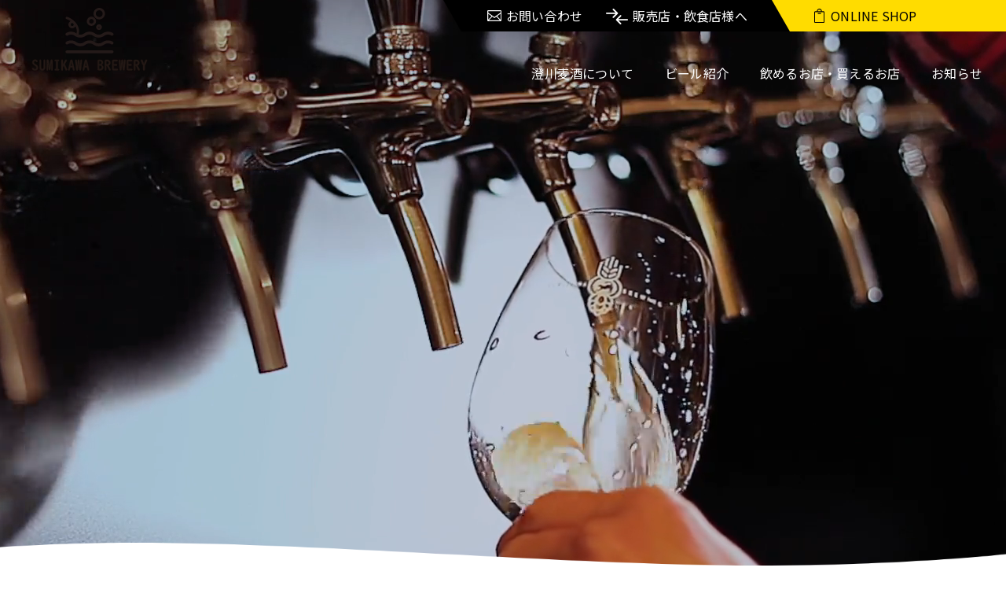

--- FILE ---
content_type: text/html; charset=utf-8
request_url: https://www.sumikawa-beer.co.jp/?fbclid=IwAR0yfgmnMZFsFrbO2Cx5pkCEim3TTyzUsTcRnTvbu_oC4EzUznV_mJU7TUM
body_size: 6926
content:
<!DOCTYPE html>
<html lang="ja">
  <head>
    <meta charset="UTF-8">
    <title>
      澄川麦酒|こころのび～る、しあわせビール。
    </title>
    <meta name="description"
      content="札幌の小さな醸造所から全国へ、幸せの1杯をお届けします。「自分が造りたいビール」「お客さまに紹介したいスタイルのビール」をお届けしたい。そんな思いで日々ビールに向き合っております。">
    <meta name="viewport" content="width=device-width, initial-scale=1.0">
    <meta http-equiv="X-UA-Compatible" content="IE=edge">
    <meta name="format-detection" content="telephone=no">
    <!-- OGP -->
    <meta property="og:url" content="https://www.sumikawa-beer.co.jp/">
    <link rel="alternate" type="application/rss+xml" title="RSS 2.0" href="/rss.xml" />
    <meta property="og:title" content="澄川麦酒|こころのび～る、しあわせビール。">
    <meta property="og:type" content="website">
    <meta property="og:description"
      content="札幌の小さな醸造所から全国へ、幸せの1杯をお届けします。「自分が造りたいビール」「お客さまに紹介したいスタイルのビール」をお届けしたい。そんな思いで日々ビールに向き合っております。">
    <meta property="og:site_name" content="澄川麦酒|こころのび～る、しあわせビール。">
    <meta property="og:locale" content="ja_JP">
    <meta property="og:image" content="https://www.sumikawa-beer.co.jp/images/ogimage.png">
    <meta property="og:image:width" content="1200">
    <meta property="og:image:height" content="630">
    <meta name="twitter:title" content="澄川麦酒|こころのび～る、しあわせビール。">
    <meta name="twitter:description"
      content="札幌の小さな醸造所から全国へ、幸せの1杯をお届けします。「自分が造りたいビール」「お客さまに紹介したいスタイルのビール」をお届けしたい。そんな思いで日々ビールに向き合っております。">
    <meta name="twitter:card" content="summary_large_image">
    <meta name="twitter:site" content="@Twitterユーザー名">
    <meta name="apple-mobile-web-app-title" content="澄川麦酒|こころのび～る、しあわせビール。">
    <link rel="apple-touch-icon" href="/images/apple-touch-icon.png" sizes="180x180">
    <link rel="icon" type="image/png" href="/images/android-touch-icon.png" sizes="192x192">
    <meta property="fb:app_id" content="appIDを入力">
    <link rel="shortcut icon" href="/images/favicon.ico">
    <link rel="canonical" href="https://www.sumikawa-beer.co.jp/">
    <link rel="stylesheet" href="/css/ress.min.css">
    <link rel="stylesheet" href="/css/base.min.css">
    <link rel="stylesheet" href="/css/common.min.css">
    <link rel="preconnect" href="https://fonts.gstatic.com">
    <link
      href="https://fonts.googleapis.com/css2?family=Barlow:wght@400;500&family=Noto+Sans+JP:wght@400;700&display=swap"
      rel="stylesheet">
    <!-- ここから下は計測タグ -->
    <!-- Google Tag Manager -->
<script>(function(w,d,s,l,i){w[l]=w[l]||[];w[l].push({'gtm.start':
new Date().getTime(),event:'gtm.js'});var f=d.getElementsByTagName(s)[0],
j=d.createElement(s),dl=l!='dataLayer'?'&l='+l:'';j.async=true;j.src=
'https://www.googletagmanager.com/gtm.js?id='+i+dl;f.parentNode.insertBefore(j,f);
})(window,document,'script','dataLayer','GTM-M2924G5');</script>
<!-- End Google Tag Manager -->
  </head>

  <body>
    <!-- Google Tag Manager (noscript) -->
<noscript><iframe src="https://www.googletagmanager.com/ns.html?id=GTM-M2924G5"
height="0" width="0" style="display:none;visibility:hidden"></iframe></noscript>
<!-- End Google Tag Manager (noscript) -->
      <div class="wrapper">
        <header>
          <div class="ly-header">
            <h1 class="bl-globalMenu-logo"><a href="/"><img src="/images/logo.svg" width="342" height="187" alt="SUMIKAWA BREWERY" loading="lazy" decoding="async" class="logo-menu"></a></h1>
            <div class="hamburger">
              <span></span>
              <span></span>
              <span></span>
            </div>
            <nav class="ly-globalMenuSp ">
            <ul class="bl-globalMenu-list icn-logoSp">
              <li><a href="/">ホーム</a></li>
              <li class="about"><a href="/about/">澄川麦酒について</a></li>
              <li class="intro"><a href="/intro/">ビール紹介</a></li>
              <li class="sales"><a href="/shops/">飲めるお店・買えるお店</a></li>
              <li class="info"><a href="/info/">お知らせ</a></li>
              <li class="triangleRight forshops"><a href="/wholesale/" class="icn-seller">販売店・飲食店様へ</a></li>
              <li class="triangleLeft contact"><a href="/contact/" class="icn-mail">お問い合わせ</a></li>
              <li class="online"><a href="https://shop.sumikawa-beer.co.jp/" target="_blank" class="hover-online"><span class="icn-shop">ONLINE SHOP</span></a></li>
            </ul>
          </nav>
          </div>
        </header>
        <!-- headerここまで -->
        <!-- mainここから -->
        <main>
          <!-- kv 固定背景-->
          <section>
            <div class="bg-kvTop ly-kvTop ly-video">
              <video src="/images/video2.mp4" autoplay muted webkit-playsinline playsinline class="video"></video>
                        </div>
          </section>
          <!-- kv end -->
          <!-- about -->
          <div class="ly-wrap">
            <section>
              <div class="ly-aboutTop">
                <div class="bl-headingLv2-top">
                  <h2 class="headingLv2-top"><br></h2>
                  <p class="headingLv2-topSub"><span>ABOUT</span></p>
                </div>
                <div class="bl-headingLv2-topSummary bl-headingLv2-topSummary-1st">
                  <p>「幸せを感じるビールを食卓へ」<br><br><p>小さな醸造所だからこそ、造ることができるビールがある。<br> 麦芽をしっかり使い、多彩な副原料も贅沢に。<br class="sp-none">
                    つまりは、自分たちが飲みたいビールを、思うがままに醸したい。<br>札幌の小さな醸造所から全国へ、幸せの1杯をお届けします。 </p>
                  <p>「自分が造りたいビール」「お客さまに紹介したいスタイルのビール」をお届けしたい。<br>そんな思いで日々ビールに向き合っております。 </p>
                </div>
                <div class="ly-aboutBtn"><a href="/about/" class="el-btn el-btnToyellow">澄川麦酒について</a></div>
              </div>
            </section>
        </div>
            <!-- about end -->
            <!-- intro -->
            <section>
              <div class="ly-introTop">
                <div class="bg-introTop-summary">
                  <div class="ly-introTop-summary ly-contents">
                  <p>試行錯誤を重ねてたどり着いた6種類の「定番ビール」と、<br class="sp-none"> 固定観念にとらわれずに挑む一期一会系の「限定ビール」。<br>
                      澄川麦酒ならではのラインナップをお楽しみください。</p>
                   <div class="bl_modBeer">
                  <!-- 下段4 -->
				  <div class="ly-list-beer bl-list-beer">
                  <div class="Grid ">
                    <div class="Cell -2dot4of12__md -6of12"><div class="bl_modBeer_item"><a href="/intro/saison/">
						<p class="bl_modBeer_img"><img src="/images/Saison3.jpg" alt="澄川セゾンの商品画像" width="530" height="530"></p>
						<div class="bl-beerSummary">

						  <h3 class="beerName">澄川セゾン</h3>
						  <p class="beerName-en">Sumikawa Saison</p>
						  <ul class="list-degree bd-dottedLine">
							<li>ABV：5.0％</li>
							<li>IBU：21</li>
						  </ul>
						  <p class="btnClassic">詳しく見る</p>
						</div>
					  </a>
					</div></div>
                    <div class="Cell -2dot4of12__md -6of12"><div class="bl_modBeer_item"><a href="/intro/weise/">
						<p class="bl_modBeer_img"><img src="/images/Weise3.jpg" alt="澄川ヴァイスの商品画像" width="530" height="530"></p>
						<div class="bl-beerSummary">

						  <h3 class="beerName">澄川ヴァイス</h3>
						  <p class="beerName-en">Sumikawa Weiβ</p>
						  <ul class="list-degree bd-dottedLine">
							<li>ABV：5.0％</li>
							<li>IBU：10</li>
						  </ul>
						  <p class="btnClassic">詳しく見る</p>
						</div>
					  </a>
					</div></div>
                    <div class="Cell -2dot4of12__md -6of12"><div class="bl_modBeer_item"><a href="/intro/paleale/">
						<p class="bl_modBeer_img"><img src="/images/PaleAle3.jpg" alt="澄川ペールエールの商品画像" width="530" height="530"></p>
						<div class="bl-beerSummary">

						  <h3 class="beerName">澄川ペールエール</h3>
						  <p class="beerName-en">Sumikawa PaleAle</p>
						  <ul class="list-degree bd-dottedLine">
							<li>ABV：4.5％</li>
							<li>IBU：34
						 </li>
						  </ul>
						  <p class="btnClassic">詳しく見る</p>
						</div>
					  </a>
					</div></div>
                    <div class="Cell -2dot4of12__md -6of12"><div class="bl_modBeer_item"><a href="/intro/pils/">
						<p class="bl_modBeer_img"><img src="/images/Pils3.jpg" alt="澄川ピルスの商品画像" width="530" height="530"></p>
						<div class="bl-beerSummary">

						  <h3 class="beerName">澄川ピルス</h3>
						  <p class="beerName-en">Sumikawa Pils</p>
						  <ul class="list-degree bd-dottedLine">
							<li>ABV：5.0％</li>
							<li>IBU：26</li>
						  </ul>
						  <p class="btnClassic">詳しく見る</p>
						</div>
					  </a>
					</div></div>
                    <div class="Cell -2dot4of12__md -6of12"><div class="bl_modBeer_item"><a href="/intro/black/">
						<p class="bl_modBeer_img"><img src="/images/Black3.jpg" alt="澄川ブラックの商品画像" width="530" height="530"></p>
						<div class="bl-beerSummary">

						  <h3 class="beerName">澄川ブラック</h3>
						  <p class="beerName-en">Sumikawa Black</p>
						  <ul class="list-degree bd-dottedLine">
							<li>ABV：4.5％</li>
							<li>IBU：26</li>
						  </ul>
						  <p class="btnClassic">詳しく見る</p>
						</div>
					  </a>
					</div></div>
                    <div class="Cell -2dot4of12__md -6of12"><div class="bl_modBeer_item"><a href="/intro/IPA/">
						<p class="bl_modBeer_img"><img src="/images/IPA.jpg" alt="澄川IPAの商品画像" width="530" height="530"></p>
						<div class="bl-beerSummary">

						  <h3 class="beerName">澄川ＩＰＡ</h3>
						  <p class="beerName-en">Sumikawa IPA</p>
						  <ul class="list-degree bd-dottedLine">
							<li>ABV：6.5％</li>
							<li>IBU：40</li>
						  </ul>
						  <p class="btnClassic">詳しく見る</p>
						</div>
					  </a>
					</div></div>
                  </div></div>
                   <!-- 上段3 -->
				  <div class="ly-list-beer bl-list-beer">
                  
                  <center>
                  旧定番商品は令和7年6月末日ご注文分までで廃盤いたします。<br>現在の定番ビールへの切り替えをご検討お願いいたします。
                  </center>
                  
                  <div class="Grid ">
                    <div class="Cell -6of12 -4of12__md">
                      <div class="bl_modBeer_item"><a href="/intro/misslindy/">
                            <p class="bl_modBeer_img"><img src="/images/LINDY@.jpg" alt="MISS LINDYの商品画像" width="2600" height="2600"></p>
                            <div class="bl-beerSummary">
                              <h3 class="beerName">ミス リンディ</h3>
                              <p class="beerName-en">MISS LINDY</p>
                              <ul class="list-degree bd-dottedLine">
                                <li>ABV：6.0％</li>
                                <li>IBU：40</li>
                              </ul>
                              <p class="btnClassic">詳しく見る</p>
                            </div>
                          </a>
                        </div>
                    </div>
                    <div class="Cell -6of12 -4of12__md">
						<div class="bl_modBeer_item"><a href="/intro/dogdance/">
                            <p class="bl_modBeer_img"><img src="/images/DOGDANCE%40.jpg" alt="DOG DANCEの商品画像" width="883" height="883"></p>
                            <div class="bl-beerSummary">
                              <h3 class="beerName">ドッグ ダンス</h3>
                              <p class="beerName-en">DOG DANCE</p>
                              <ul class="list-degree bd-dottedLine">
                                <li>ABV：4.5％</li>
                                <li>IBU：23</li>
                              </ul>
                              <p class="btnClassic">詳しく見る</p>
                            </div>
                          </a>
                        </div>
                    </div>
                    <div class="Cell -6of12 -4of12__md">
						<div class="bl_modBeer_item"><a href="/intro/magiccity/">
                            <p class="bl_modBeer_img"><img src="/images/MAGICCITY.jpg" alt="MAGIC CITYの商品画像" width="2600" height="2600"></p>
                            <div class="bl-beerSummary">
                            <h3 class="beerName">マジック シティ</h3>
                              <p class="beerName-en">MAGIC CITY</p>
                              <ul class="list-degree bd-dottedLine">
                                <li>ABV：6.5％</li>
                                <li>IBU：22</li>
                              </ul>
                              <p class="btnClassic">詳しく見る</p>
                            </div>
                          </a>
                        </div>
                    </div>
                  </div></div>

                </div>
                    
                    <div class="ly-introBtn"><a href="/intro/" class="el-btn el-btnToblask">ビール紹介</a></div>
                  </div>
                </div>
              </div>
            </section>
            <!-- introend -->
            <!-- pub -->
            <section>
              <div class="ly-pubTop">
                <div class="ly-dealerTop-inner">
                  <div class="bl-headingLv2-top">
                    <h2 class="headingLv2-top">直営店</h2>
                    <p class="headingLv2-topSub"><span>Pub & Bar</span></p>
                  </div>
                  <p class="bl-headingLv2-topSummary"> 札幌市内の直営店では、<br class="sp-none"> 澄川麦酒が常時オンタップ。<br>
                    ビールによく合うフードメニューとともに乾杯！</p>
                </div>
                <ul class="list-pubTop">
                  <!-- 店1 -->
                  <li>
                    <a href="/shops/#sumikawa" class="bg-pubTop">
                      <div class="bl-pubTop">
                        <p class="pubCategory">直営店</p>
                        <p class="pubPlace">澄川</p>
                        <h3 class="pubName">ビアパブ<br> ひらら</h3>
                      </div>
                    </a>
                  </li>
                  <!-- 店1 -->
                  <li>
                    <a href="/shops/#tanuki" class="bg-pubTop tanuki">
                      <div class="bl-pubTop">
                        <p class="pubCategory">直営店</p>
                        <p class="pubPlace">狸小路</p>
                        <h3 class="pubName">Bar<br>Artesano</h3>
                      </div>
                    </a>
                  </li>
                </ul>
              </div>
            </section>
            <!-- pub end-->
            <!-- dealer -->
            <section>
              <div class="ly-dealerTop">
                <div class="ly-dealerTop-inner">
                  <div class="bl-headingLv2-top">
                    <h2 class="headingLv2-top">取扱店</h2>
                    <p class="headingLv2-topSub"><span>Dealer</span></p>
                  </div>
                  <p class="bl-headingLv2-topSummary">直営店だけではありません。<br> ここでも飲める！　ここでも買える！<br> 澄川麦酒との出会いの場、じわじわ広がっています。
                  </p>
                </div>
                            
                <!-- ボタン -->
                <div class="ly-dealerBtn"><a href="/shops/" class="el-btn el-btnToyellow">飲めるお店・買えるお店</a></div>
              </div>
            </section>
            <!-- dealer end-->
            <!-- shops -->
            <section>
              <ul class="list-shopTop">
                <li>
                  <!-- 公式オンラインショップ -->
                  <a href="https://shop.sumikawa-beer.co.jp/" target="_blank" rel="noopener">
                    <div class="bl-shopsTop-img">
                      <img src="/images/shopsTop@2x.jpg" alt="" width="720" height="400">
                    </div>
                    <div class="bl-shopsTop-content">
                      <div class="bl-shopsTop-icon">
                       <img src="/images/icon-online.png" alt="アイコン" class="icon-online" width="33" height="44">
                        <!---
                        ** このアイコンデータが壊れているみたいなので、販売店要のアイコンにとりあえず差し替え **
                        2024.02.02 insemble write オンライン用のアイコンを見つけましたので再設置しました。
                        <img src="/images/icon-arrow@2x.png" alt="アイコン" class="icon-shops" width="62" height="44">
                        --->
                      </div>
                      <h3 class="shopsTop-ttl">公式オンラインショップ</h3>
                      <p class="shopsTop-summary">ご自宅でのリラックスタイムやプレゼントに、<br class="sp-none"> 定番＆限定のボトルビールはいかがですか。<br>
                        特別セットや定期購入便もご用意しています。</p>
                    </div>
                  </a>
                </li>
                <li>
                  <!-- 販売店・飲食店様へ -->
                  <a href="/wholesale/">
                    <div class="bl-shopsTop-img">
                      <img src="/images/shopsTop2@2x.jpg" alt="" width="720" height="400" class="seller">
                    </div>
                    <div class="bl-shopsTop-content">
                      <div class="bl-shopsTop-icon">
                        <img src="/images/icon-arrow@2x.png" alt="アイコン" class="icon-shops" width="62" height="44">
                      </div>
                      <h3 class="shopsTop-ttl">販売店・飲食店様へ</h3>
                      <p class="shopsTop-summary">澄川麦酒では、飲食店向けの樽生ビールや、<br class="sp-none"> 酒販店向けのボトルビールの業務卸も行っています。<br>
                        ぜひご検討いただければ幸いです。 </p>
                    </div>
                  </a>
                </li>
              </ul>
            </section>
            <!-- blog&news -->
            <section>
              <div class="bg-blogNews">
                <div class="ly-ly-blogNews-topWrap ly-ly-blogNews-topWrap__center">
                  <!-- お知らせ -->
                  <div class="ly-blogNews-top">
                    <div class="bl-headingLv2-top">
                      <h2 class="headingLv2-top">お知らせ</h2>
                      <p class="headingLv2-topSub"><span>NEWS</span></p>
                    </div>
                    <!-- 記事ループ -->
                    <ul class="ly-blogloop list-blogloop">
                                              <li>
                          <a href="https://www.sumikawa-beer.co.jp/info/2026/01/info.html">
                            <div class="ly-blogHead">
                              <div class="ly-blogHead-content newsHead">
                                <div class="bl-blogHead-content ">
                                  <time datetime="2026-01-04">2026/01/04
                                  </time>
                                </div>
                                <h3 class="headingLv3-blog">
                                  info@ の廃止について
                                </h3>
                              </div>
                            </div>
                            <div class="ly-blogbody newsbody">
                              かつて、インターネットが牧歌的に運営されていた時代においては、「一般的なお問い合わせ用」としてそれぞれのドメインにおいて…
                            </div>
                          </a>
                        </li>
                                              <li>
                          <a href="https://www.sumikawa-beer.co.jp/info/2025/04/post-18.html">
                            <div class="ly-blogHead">
                              <div class="ly-blogHead-content newsHead">
                                <div class="bl-blogHead-content ">
                                  <time datetime="2025-04-21">2025/04/21
                                  </time>
                                </div>
                                <h3 class="headingLv3-blog">
                                  数量限定ビール「黄金柑ホワイト」発売のお知らせ
                                </h3>
                              </div>
                            </div>
                            <div class="ly-blogbody newsbody">
                              限定ビールのご案内です。　国産の黄金柑が手に入りました。丁寧に皮を向いてベルジャンホワイト風に仕上げてみました。●黄金柑…
                            </div>
                          </a>
                        </li>
                                              <li>
                          <a href="https://www.sumikawa-beer.co.jp/info/2025/04/post-17.html">
                            <div class="ly-blogHead">
                              <div class="ly-blogHead-content newsHead">
                                <div class="bl-blogHead-content ">
                                  <time datetime="2025-04-10">2025/04/10
                                  </time>
                                </div>
                                <h3 class="headingLv3-blog">
                                  数量限定ビール「ストロベリーウィート」発売のお知らせ
                                </h3>
                              </div>
                            </div>
                            <div class="ly-blogbody newsbody">
                              　限定ビールのご案内です。　これまでとちょっと違った切り口のビールをつくってみました。社内でテイスティングした結果は、概…
                            </div>
                          </a>
                        </li>
                                          </ul>
                    <!-- ボタン -->
                    <div class="ly-blogloop-btn"><a href="/info/" class="el-btn el-btnToyellow">お知らせ</a></div>
                  </div>
                </div>
              </div>
            </section>
            <!-- blog&news end-->
          </div>
        </main>
        <!-- mainここまで -->
        <!-- footerここから -->
        <footer>
		<div class="ly-footerWrap">
			<div class="ly-footer bg-primary ">
				<div class="ly-footerInner">
                					<div class="ly-footerInner-content">
						<!-- 左配置のメニュー -->
						<nav class="ly-footerNav">
							<ul class="list-footerNav">
								<li><a href="/">ホーム</a></li>
								<li><a href="/about/">澄川麦酒について</a></li>
								<li><a href="/intro/">ビール紹介</a></li>
								<li><a href="/shops/">飲めるお店・買えるお店</a></li>
								<li><a href="/wholesale/">販売店・飲食店様へ</a></li>
								<li><a href="/info/">お知らせ</a></li>
								<li><a href="/contact/">お問い合わせ</a></li>
								<li><a href="/privacy/">プライバシーポリシー</a></li>
							</ul>
						</nav>
						<!-- 右配置のSNSリンク -->
						<div class="ly-footerFactory">
							<ul class="list-footerFactory">
								<li class="item-footerFactory">
									<h3 class="factoryName">澄川麦酒・西岡工場</h3>
									<div class="bl-footerFactory">
										<p class="factoryAddress">北海道札幌市豊平区西岡4条9丁目1-46</p>
										<p class="factoryTel"><a href="tel:011-867-0480">011-867-0480</a></p>
										<p>※営業目的の電話はお断りいたします</p>
										<ul class="ly-sns list-sns">
											<li><a href="https://www.facebook.com/sumikawabeer.nishioka" target="_blank"
													rel="nofollow noopener"><img src="/images/icn_fb.svg"
														alt="facebookのアイコン" width="36" height="36"></a>
											</li>
											<li><a href="https://www.instagram.com/sumikawabeer/" target="_blank"
													rel="nofollow noopener"><img src="/images/icn_insta.svg"
														alt="instagramのアイコン" width="36" height="36"></a>
											</li>
										</ul>
									</div>
								</li>
								<li class="item-footerFactory">
									<h3 class="factoryName">ビアパブ・ひらら（直営店）</h3>
									<div class="bl-footerFactory">
										<p class="factoryAddress">北海道札幌市南区澄川4条3丁目4-6</p>
										<p class="factoryTel"><a href="tel:011-807-4565">011-807-4565</a></p>
										<p>※営業目的の電話はお断りいたします</p>
										<ul class="ly-sns list-sns">
											<li><a href="https://www.facebook.com/PubHirara.Sumikawa/" target="_blank"
													rel="nofollow noopener"><img src="/images/icn_fb.svg"
														alt="facebookのアイコン" width="36" height="36"></a>
											</li>
											<li><a href="https://www.instagram.com/beerpub.hirara/" target="_blank"
													rel="nofollow noopener"><img src="/images/icn_insta.svg"
														alt="instagramのアイコン" width="36" height="36"></a>
											</li>
										</ul>
									</div>
								</li>
								<li class="item-footerFactory">
									<h3 class="factoryName">Bar Artesano（直営店）</h3>
									<div class="bl-footerFactory">
										<p class="factoryAddress">北海道札幌市中央区南３条西５丁目 三条美松ビル 3階</p>
										<p class="factoryTel"><a href="tel:011-205-0074">011-205-0074</a></p>
										<p>※営業目的の電話はお断りいたします</p>
										<ul class="ly-sns list-sns">
                                        <!---
											<li><a href="https://www.facebook.com/PubHirara.Sumikawa/" target="_blank"
													rel="nofollow noopener"><img src="/images/icn_fb.svg"
														alt="facebookのアイコン" width="36" height="36"></a>
											</li>
                                        ---> 
											<li><a href="https://www.instagram.com/artesano.inst/" target="_blank"
													rel="nofollow noopener"><img src="/images/icn_insta.svg"
														alt="instagramのアイコン" width="36" height="36"></a>
											</li>
										</ul>
									</div>
								</li>
							</ul>
						</div>
					</div>
				</div>
			</div>
		</div>
	<p class="copy">Copyright&copy; Sumikawa Brewery Limited.</p>
</footer>
          <!-- footerここまで -->
      </div>
      <script src="https://ajax.googleapis.com/ajax/libs/jquery/3.5.1/jquery.min.js"></script>
      <script src="/js/common.js"></script>
      <script src="//cdn.jsdelivr.net/npm/ie-buster@1.1.0/dist/ie-buster.min.js"></script>
  <script src="https://form.movabletype.net/dist/parent-loader.js" defer async></script></body>

</html>

--- FILE ---
content_type: text/css
request_url: https://www.sumikawa-beer.co.jp/css/base.min.css
body_size: 231
content:
@charset 'UTF-8';html{font-family:'Noto Sans JP',sans-serif;font-size:62.5%;line-height:2;-webkit-box-sizing:border-box;box-sizing:border-box;letter-spacing:.02em}*,::after,::before{-webkit-box-sizing:inherit;box-sizing:inherit;margin:0}body{font-size:1.6rem;color:#000;-webkit-text-size-adjust:100%;-moz-text-size-adjust:100%;-ms-text-size-adjust:100%;text-size-adjust:100%}h1,h2,h3,h4,h5,h6{font-weight:400;line-height:1}ol li,ul li{list-style-type:none;text-decoration:none}dd,dl,dt{margin:0;padding:0}a{text-decoration:none;color:#000}img{width:100%;max-width:100%;height:auto;vertical-align:top}

--- FILE ---
content_type: text/css
request_url: https://www.sumikawa-beer.co.jp/css/common.min.css
body_size: 18826
content:
.Grid{display:-webkit-box;display:-ms-flexbox;display:flex;-ms-flex-wrap:wrap;flex-wrap:wrap}.Grid.\-top{-webkit-box-align:start;-ms-flex-align:start;align-items:flex-start}.Grid.\-middle{-webkit-box-align:center;-ms-flex-align:center;align-items:center}.Grid.\-bottom{-webkit-box-align:end;-ms-flex-align:end;align-items:flex-end}.Grid.\-stretch{-webkit-box-align:stretch;-ms-flex-align:stretch;align-items:stretch}.Grid.\-baseline{-webkit-box-align:baseline;-ms-flex-align:baseline;align-items:baseline}.Grid.\-left{-webkit-box-pack:start;-ms-flex-pack:start;justify-content:flex-start}.Grid.\-center{-webkit-box-pack:center;-ms-flex-pack:center;justify-content:center}.Grid.\-right{-webkit-box-pack:end;-ms-flex-pack:end;justify-content:flex-end}.Grid.\-between{-webkit-box-pack:justify;-ms-flex-pack:justify;justify-content:space-between}.Grid.\-around{-ms-flex-pack:distribute;justify-content:space-around}.Grid.\-column{-webkit-box-orient:vertical;-webkit-box-direction:normal;-ms-flex-direction:column;flex-direction:column}.Cell{-webkit-box-sizing:border-box;box-sizing:border-box;-ms-flex-negative:0;flex-shrink:0}.Cell.\-fill{width:0;min-width:0;-webkit-box-flex:1;-ms-flex-positive:1;flex-grow:1}.Cell.\-1of12{width:8.3333333333%}.Cell.\-2of12{width:16.6666666667%}.Cell.\-24of12{width:20%}.Cell.\-3of12{width:25%}.Cell.\-4of12{width:33.3333333333%}.Cell.\-5of12{width:41.6666666667%}.Cell.\-6of12{width:50%}.Cell.\-7of12{width:58.3333333333%}.Cell.\-8of12{width:66.6666666667%}.Cell.\-9of12{width:75%}.Cell.\-10of12{width:83.3333333333%}.Cell.\-11of12{width:91.6666666667%}.Cell.\-12of12{width:100%}@media(min-width: 768px){.Grid.\-block__md{display:block}.Cell.\-1of12__md{width:8.3333333333%}.Cell.\-2of12__md{width:16.6666666667%}.Cell.\-2dot4of12__md{width:20%}.Cell.\-3of12__md{width:25%}.Cell.\-4of12__md{width:33.3333333333%}.Cell.\-5of12__md{width:41.6666666667%}.Cell.\-6of12__md{width:50%}.Cell.\-7of12__md{width:58.3333333333%}.Cell.\-8of12__md{width:66.6666666667%}.Cell.\-9of12__md{width:75%}.Cell.\-12of12__md{width:100%}}.bg-rightSub{background:#f7f7f7}.bg-rightPrimary{background:#fff6bc}.bg-primary,.bg-introTop-summary{background:#ffdc00}.bg-snsIcon{background:#4c4200}.bg-black{background:#000}.bg-white{background:#fff}.color-black{color:#000}.color-white{color:#fff}.sp-none{display:none}@media(min-width: 768px){.sp-none{display:block}}.pc-none{display:block}@media(min-width: 768px){.pc-none{display:none}}img{width:auto}button:focus{outline:0}.headingLv2{letter-spacing:.02em;font-weight:bold;font-size:2rem;line-height:1.4}.headingLv2-en{font-size:1.6rem;font-family:"Barlow",sans-serif;line-height:1.4}.caption{letter-spacing:.02em;font-size:1.4rem;line-height:1.8}.indent-1{text-indent:1em}.paragraph-1{margin-top:1em}.el-btn{display:block;margin:0 auto;padding:28.5px;max-width:335px;width:100%;background:#000;color:#fff;text-align:center;font-weight:bold;font-size:2rem;line-height:1.8}.el-btn a{display:block;font-weight:bold}@media(min-width: 768px){.el-btn{padding:32px 0;max-width:368px;line-height:1}}.el-btnToblask{position:relative;z-index:2;border:2px solid #000;background:rgba(0,0,0,0);color:#000}.el-btnToblask::before{position:absolute;top:0;right:0;bottom:0;left:0;z-index:-1;background:#000;content:"";-webkit-transition:-webkit-transform .3s;transition:-webkit-transform .3s;transition:transform .3s;transition:transform .3s, -webkit-transform .3s;-webkit-transform:scale(0, 1);transform:scale(0, 1);-webkit-transform-origin:left top;transform-origin:left top}.el-btnToblask:hover{color:#fff;-webkit-transition:auto;transition:auto}.el-btnToblask:hover::before{-webkit-transform:scale(1, 1);transform:scale(1, 1)}.el-btnToyellow{position:relative;z-index:2;padding-top:30.5px;padding-bottom:30.5px;background:#000;color:#fff}.el-btnToyellow::before{position:absolute;top:0;right:0;bottom:0;left:0;z-index:-1;background:#ffdc00;content:"";-webkit-transition:-webkit-transform .3s;transition:-webkit-transform .3s;transition:transform .3s;transition:transform .3s, -webkit-transform .3s;-webkit-transform:scale(0, 1);transform:scale(0, 1);-webkit-transform-origin:left top;transform-origin:left top}.el-btnToyellow:hover{color:#000;-webkit-transition:auto;transition:auto}.el-btnToyellow:hover::before{-webkit-transform:scale(1, 1);transform:scale(1, 1)}.hamburger{position:fixed;top:20px;right:20px;z-index:3;display:-webkit-box;display:-ms-flexbox;display:flex;-webkit-box-align:center;-ms-flex-align:center;align-items:center;-webkit-box-pack:center;-ms-flex-pack:center;justify-content:center;width:30px;height:22px;text-align:center;cursor:pointer}.hamburger span{position:absolute;display:block;width:30px;height:2px;background:#fff;-webkit-transition:.3s ease-in-out;transition:.3s ease-in-out}.hamburger span:nth-child(1){top:0}.hamburger span:nth-child(2){top:10px}.hamburger span:nth-child(3){top:20px}.hamburger.active{-webkit-transition:all .3s ease-in-out;transition:all .3s ease-in-out;-webkit-transition-delay:.6s;transition-delay:.6s;-webkit-transform:rotate(45deg);transform:rotate(45deg)}.hamburger.active span:nth-child(2){width:0px}.hamburger.active span:nth-child(1),.hamburger.active span:nth-child(3){background:#fff;-webkit-transition-delay:.3s;transition-delay:.3s}.hamburger.active span:nth-child(1){-webkit-transform:translateY(4px);transform:translateY(4px)}.hamburger.active span:nth-child(3){-webkit-transform:translateY(-16px) rotate(90deg);transform:translateY(-16px) rotate(90deg)}@media(min-width: 992px){.hamburger{display:none}}.ly-globalMenuSp{position:fixed;top:0;left:0;z-index:2;display:none;padding-top:60px;width:100%;height:100vh;overflow-y:scroll;background:#000;color:#fff;text-align:center;opacity:0;-webkit-transition:opacity .6s ease,visibility .6s ease;transition:opacity .6s ease,visibility .6s ease}.ly-globalMenuSp ul{margin:40px auto 0;padding:0;width:100%}.ly-globalMenuSp ul li{padding:0;width:100%;list-style-type:none;-webkit-transition:.4s all;transition:.4s all}.ly-globalMenuSp ul li:last-child{padding-bottom:0}.ly-globalMenuSp ul li a{display:block;padding:1em 0;color:#fff;text-decoration:none}@media(min-width: 768px){.ly-globalMenuSp{overflow-y:unset}}@media(min-width: 992px){.ly-globalMenuSp{display:block;padding-top:0;height:auto;background:rgba(0,0,0,0);opacity:100}}@media(min-width: 992px){.ly-globalMenuSp ul{display:-webkit-box;display:-ms-flexbox;display:flex;-ms-flex-wrap:wrap;flex-wrap:wrap;-webkit-box-pack:end;-ms-flex-pack:end;justify-content:flex-end;margin:0 0 0 auto;max-width:812px}}@media(min-width: 992px){.ly-globalMenuSp ul li{width:auto}.ly-globalMenuSp ul li:nth-child(1) a,.ly-globalMenuSp ul li:nth-child(2) a,.ly-globalMenuSp ul li:nth-child(3) a,.ly-globalMenuSp ul li:nth-child(4) a,.ly-globalMenuSp ul li:nth-child(5) a,.ly-globalMenuSp ul li:nth-child(6) a,.ly-globalMenuSp ul li:nth-child(7) a{position:relative;display:inline-block}.ly-globalMenuSp ul li:nth-child(1) a:hover,.ly-globalMenuSp ul li:nth-child(2) a:hover,.ly-globalMenuSp ul li:nth-child(3) a:hover,.ly-globalMenuSp ul li:nth-child(4) a:hover,.ly-globalMenuSp ul li:nth-child(5) a:hover,.ly-globalMenuSp ul li:nth-child(6) a:hover,.ly-globalMenuSp ul li:nth-child(7) a:hover{-webkit-transition:-webkit-transform .3s;transition:-webkit-transform .3s;transition:transform .3s;transition:transform .3s, -webkit-transform .3s}.ly-globalMenuSp ul li:nth-child(1) a:after,.ly-globalMenuSp ul li:nth-child(2) a:after,.ly-globalMenuSp ul li:nth-child(3) a:after,.ly-globalMenuSp ul li:nth-child(4) a:after,.ly-globalMenuSp ul li:nth-child(5) a:after,.ly-globalMenuSp ul li:nth-child(6) a:after,.ly-globalMenuSp ul li:nth-child(7) a:after{position:absolute;bottom:-7px;left:0;width:100%;height:3px;background:#000;content:"";-webkit-transition:-webkit-transform .3s;transition:-webkit-transform .3s;transition:transform .3s;transition:transform .3s, -webkit-transform .3s;-webkit-transform:scale(0, 1);transform:scale(0, 1);-webkit-transform-origin:left top;transform-origin:left top}.ly-globalMenuSp ul li:nth-child(1) a:hover::after,.ly-globalMenuSp ul li:nth-child(2) a:hover::after,.ly-globalMenuSp ul li:nth-child(3) a:hover::after,.ly-globalMenuSp ul li:nth-child(4) a:hover::after,.ly-globalMenuSp ul li:nth-child(5) a:hover::after,.ly-globalMenuSp ul li:nth-child(6) a:hover::after,.ly-globalMenuSp ul li:nth-child(7) a:hover::after{-webkit-transform:scale(1, 1);transform:scale(1, 1)}.ly-globalMenuSp ul li:nth-child(1){display:none}.ly-globalMenuSp ul li.about{-webkit-box-ordinal-group:5;-ms-flex-order:4;order:4;margin-top:37px;margin-right:40px}.ly-globalMenuSp ul li.about a{padding:0}.ly-globalMenuSp ul li.intro{-webkit-box-ordinal-group:6;-ms-flex-order:5;order:5;margin-top:37px;margin-right:40px}.ly-globalMenuSp ul li.intro a{padding:0}.ly-globalMenuSp ul li.sales{-webkit-box-ordinal-group:7;-ms-flex-order:6;order:6;margin-top:37px;margin-right:40px}.ly-globalMenuSp ul li.sales a{padding:0}.ly-globalMenuSp ul li.info{-webkit-box-ordinal-group:8;-ms-flex-order:7;order:7;margin-top:37px;margin-right:30px}.ly-globalMenuSp ul li.info a{padding:0}.ly-globalMenuSp ul li.forshops{position:relative;-webkit-box-ordinal-group:3;-ms-flex-order:2;order:2}.ly-globalMenuSp ul li.forshops a{padding:4px 0;padding-right:31px;padding-left:30px;background:#000;color:#fff}.ly-globalMenuSp ul li.forshops a:hover{color:#ffdc00;-webkit-transition:unset;transition:unset}.ly-globalMenuSp ul li.forshops .icn-seller::before{display:inline-block;margin-right:6px;width:28px;height:20px;content:url(/images/icn_seller.png);vertical-align:text-top}.ly-globalMenuSp ul li.forshops .icn-seller:hover::before{content:url(/images/icn_seller_hover.png)}.ly-globalMenuSp ul li.forshops.triangleRight::after{position:absolute;right:-23px;bottom:0;z-index:3;display:block;border-top:40px solid rgba(0,0,0,0);border-left:23px solid #000;content:""}.ly-globalMenuSp ul li.contact{position:relative;-webkit-box-ordinal-group:2;-ms-flex-order:1;order:1}.ly-globalMenuSp ul li.contact a{padding:4px 0;padding-left:32.5px;background:#000}.ly-globalMenuSp ul li.contact a:hover{color:#ffdc00;-webkit-transition:unset;transition:unset}}@media(min-width: 992px)and (min-width: 768px){.ly-globalMenuSp ul li:nth-child(8) a:hover{color:#ffdc00}}@media(min-width: 992px){.ly-globalMenuSp ul li.contact.triangleLeft::after{position:absolute;top:0;left:-23px;width:0;height:0;border-width:0 23px 40px 0;border-style:solid;border-color:rgba(0,0,0,0) #000 rgba(0,0,0,0) rgba(0,0,0,0);content:""}}@media(min-width: 992px){.ly-globalMenuSp ul li.online{position:relative;-webkit-box-ordinal-group:4;-ms-flex-order:3;order:3}.ly-globalMenuSp ul li.online a{padding:4px 0;padding-right:113.5px;padding-left:53.5px;background:#ffdc00;color:#000}.ly-globalMenuSp ul li.online .hover-online{position:relative;z-index:2}.ly-globalMenuSp ul li.online .hover-online::before{position:absolute;top:0;right:0;bottom:0;left:0;z-index:-1;width:100%;height:40px;background:#fff;content:"";-webkit-transition:-webkit-transform .3s;transition:-webkit-transform .3s;transition:transform .3s;transition:transform .3s, -webkit-transform .3s;-webkit-transform:scale(0, 1);transform:scale(0, 1);-webkit-transform-origin:left top;transform-origin:left top}.ly-globalMenuSp ul li.online .hover-online:hover{-webkit-transition:auto;transition:auto;color:#000}.ly-globalMenuSp ul li.online .hover-online:hover::before{-webkit-transform:scale(1, 1);transform:scale(1, 1)}.ly-globalMenuSp ul li.online .icn-shop::before{display:inline-block;width:16px;height:22px;margin-right:6px;position:relative;top:-8px;content:url(/images/icn_shop.png)}}.icn-mail::before{display:inline;margin-right:6px;width:18px;height:14px;content:url(/images/icn_mail.png)}@media(min-width: 768px){.icn-mail:hover::before{content:url(/images/icn_mail_hover.png)}}nav.ly-globalMenuSp.active{display:block;padding-bottom:44px;opacity:100}nav.ly-globalMenuSp.active .bl-globalMenu-list{margin-top:0}nav.ly-globalMenuSp.active .bl-globalMenu-list li:not(:first-child){margin-top:34px}nav.ly-globalMenuSp.active .bl-globalMenu-list li:last-child{margin-top:50px;background-color:#ffdc00}nav.ly-globalMenuSp.active .bl-globalMenu-list li:last-child a{position:relative;color:#000;padding:20px 0;display:block}nav.ly-globalMenuSp.active .bl-globalMenu-list li a{padding:0;line-height:1}@media(min-width: 768px){nav.ly-globalMenuSp.active{padding-top:330px}}@media(min-width: 992px){nav.ly-globalMenuSp.active{padding-top:0}}@media(min-width: 768px){nav.ly-globalMenuSp.active .bl-globalMenu-list li:not(:first-child){margin-top:30px}}@media(min-width: 768px){nav.ly-globalMenuSp.active .bl-globalMenu-list li:last-child{margin-top:120px}}@media(min-width: 768px){nav.ly-globalMenuSp.active .bl-globalMenu-list.icn-logoSp::before{top:-252px;width:240px;height:171.43px}}.bl-globalMenu-logo{position:fixed;z-index:2}.bl-globalMenu-logo img.logo-menu{width:100%;height:40px}@media(min-width: 992px){.bl-globalMenu-logo img.logo-menu{width:100%;height:80px}}@media(min-width: 992px){.bl-globalMenu-logo{z-index:3}.bl-globalMenu-logo a{position:relative;display:block}.bl-globalMenu-logo a svg{width:68px}.bl-globalMenu-logo a:after{position:absolute;z-index:-1;top:20%;left:27%;-webkit-box-sizing:border-box;box-sizing:border-box;width:80px;height:80px;border:4px solid #ffdc00;border-radius:100vh;content:"";opacity:0;-webkit-transition:.4s ease-in-out;transition:.4s ease-in-out;-webkit-transform:scale(0, 0);transform:scale(0, 0)}.bl-globalMenu-logo a:hover::after{opacity:1;-webkit-transform:scale(1, 1);transform:scale(1, 1)}}@media(min-width: 992px){.bl-globalMenu-logo{width:168px}}@media(min-width: 1440px){.bl-globalMenu-logo{margin-left:80px}}.ly-header{position:absolute;z-index:3;padding:10px 20px 0 10px;width:100%}@media(min-width: 768px){.ly-header{padding:10px 30px 0}}.ly-contents{padding-right:20px;padding-left:20px;max-width:100%;width:100%}@media(min-width: 768px){.ly-contents{padding-right:30px;padding-left:30px}}@media(min-width: 992px){.ly-contents{margin-right:auto;margin-left:auto;padding-right:0;padding-left:0;width:auto;max-width:980px}}.bg-kvTop::after{position:absolute;right:0;bottom:-15px;max-width:1440px;width:1440px;height:62px;background:url(/images/kV-wave.png) no-repeat bottom;background-size:contain;content:""}@media(min-width: 1440px){.bg-kvTop::after{max-width:100%;width:100%;background:url(/images/kV-wave@2x.png) no-repeat center;background-size:cover}}.ly-wrap{overflow:hidden;width:100%;background-color:#fff}.ly-kvTop{display:-webkit-box;display:-ms-flexbox;display:flex;-webkit-box-align:center;-ms-flex-align:center;align-items:center;-webkit-box-pack:center;-ms-flex-pack:center;justify-content:center;min-height:100vh}.ly-video{width:100%;height:100vh;position:relative;overflow:hidden}.ly-logoTop img{width:260px}@media(min-width: 768px){.ly-logoTop img{width:440px}}.video{position:absolute;width:auto;height:auto;min-width:100%;min-height:100%;z-index:-2}@media(min-width: 768px){.video{left:auto}}.ly-aboutTop{margin:97px 20px 0}@media(min-width: 768px){.ly-aboutTop{margin:69px 30px 0}}@media(min-width: 992px){.ly-aboutTop{margin:47px auto 0}}.bl-headingLv2-top{text-align:center}.bl-headingLv2-top+.bl-headingLv2-topSummary{margin:30px 20px 0;text-align:center}.bl-headingLv2-top+.bl-headingLv2-topSummary.bl-headingLv2-topSummary-1st{text-align:left;margin:30px 0 0}@media(min-width: 768px){.bl-headingLv2-top+.bl-headingLv2-topSummary{margin:54px auto 0;width:680px;text-align:center}.bl-headingLv2-top+.bl-headingLv2-topSummary.bl-headingLv2-topSummary-1st{text-align:center;margin:54px auto 0}}.headingLv2-top{font-weight:bold;font-size:20px;line-height:1.8}.headingLv2-topSub{position:relative;display:inline-block;margin-top:21px;white-space:nowrap;font-family:"Barlow",sans-serif;line-height:1.4}.headingLv2-topSub span{display:-webkit-box;display:-ms-flexbox;display:flex;-webkit-box-pack:center;-ms-flex-pack:center;justify-content:center;padding-bottom:30px;width:50px;border-bottom:4px solid #000}@media(min-width: 768px){.headingLv2-topSub{margin-top:24px}}.ly-aboutBtn{display:-webkit-box;display:-ms-flexbox;display:flex;-webkit-box-pack:center;-ms-flex-pack:center;justify-content:center;margin-top:60px}@media(min-width: 768px){.ly-aboutBtn{margin-top:80px}}.ly-introTop{margin-top:60px}@media(min-width: 768px){.ly-introTop{margin-top:100px}}@media(min-width: 768px){.list-introTop{display:-webkit-box;display:-ms-flexbox;display:flex;-ms-flex-wrap:wrap;flex-wrap:wrap}}@media(min-width: 992px){.list-introTop{-ms-flex-wrap:unset;flex-wrap:unset}}@media(min-width: 1440px){.list-introTop{width:1440px;margin:0 auto;position:relative;z-index:1}}.list-introTop li{border-bottom:2px solid #fff}.list-introTop .bl-introTop-products{padding:26px 0 20px;background:#000;color:#fff;text-align:center;letter-spacing:.02em;font-size:2.8rem;line-height:1}.list-introTop .bl-introTop-products p{margin-top:10px;font-size:2rem}@media(min-width: 768px){.list-introTop li{width:50%;border:2px solid #fff}.list-introTop li:nth-child(1),.list-introTop li:nth-child(2){border-top:0}.list-introTop li:nth-child(1),.list-introTop li:nth-child(3){border-left:0}.list-introTop li:nth-child(2),.list-introTop li:nth-child(4){border-right:0}.list-introTop li:nth-child(3),.list-introTop li:nth-child(4){border-bottom:0}}@media(min-width: 992px){.list-introTop li{position:relative;width:25%;border:none}}@media(min-width: 992px){.list-introTop .bl-introTop-products{position:absolute;top:0;left:0;z-index:2;padding:0;width:100%;height:100%;background:rgba(0,0,0,.5)}.list-introTop .bl-introTop-products:hover{background:rgba(0,0,0,0)}.list-introTop .bl-introTop-products:hover div{display:none}.list-introTop .bl-introTop-products div{position:absolute;top:50%;left:50%;-webkit-transform:translate(-50%, -50%);transform:translate(-50%, -50%)}}@media(min-width: 992px)and (min-width: 1220px){.list-introTop .bl-introTop-products div{white-space:nowrap}}.ly-introTop-summary{padding-top:60px;padding-bottom:60px}.ly-introTop-summary p{text-align:center}@media(min-width: 768px){.ly-introTop-summary{padding-top:90px;padding-bottom:90px}}.ly-introBtn{margin:40px auto 0;text-align:center}@media(min-width: 768px){.ly-introBtn{margin:50px auto 0}}.ly-pubTop,.ly-dealerTop{margin-top:60px}@media(min-width: 768px){.ly-pubTop,.ly-dealerTop{margin-top:90px}}@media(min-width: 768px){.ly-dealerTop{margin-top:80px}}.list-pubTop{margin-top:80px}.list-pubTop li:not(:first-child){margin-top:80px}.list-pubTop li a{display:block}@media(min-width: 768px){.list-pubTop{display:-webkit-box;display:-ms-flexbox;display:flex;-ms-flex-wrap:wrap;flex-wrap:wrap;-webkit-box-pack:center;-ms-flex-pack:center;justify-content:center;margin:120px auto 0;max-width:980px}}@media(min-width: 768px){.list-pubTop li:not(:first-child){margin-top:0}}@media(min-width: 768px){.list-pubTop li{width:50%;border:2px solid #fff}.list-pubTop li:nth-child(1),.list-pubTop li:nth-child(2){border-top:0;border-bottom:0}.list-pubTop li:nth-child(1){border-left:0}.list-pubTop li:nth-child(2){border-right:0}}@media(min-width: 992px){.list-pubTop li{position:relative;width:48.98%;border:none}.list-pubTop li:nth-child(2){margin-left:2.04%}}.bg-pubTop{position:relative;height:620px;background:url(/images/sumikawa-sp@2x.jpg) no-repeat center bottom;background-size:contain}.bg-pubTop.tanuki{background:url(/images/tanuki@2x.jpg) no-repeat center bottom;background-size:contain}@media(min-width: 768px){.bg-pubTop{width:100%;background-size:cover}}@media(min-width: 992px){.bg-pubTop{height:580px;background-size:contain,0 0;background:url(/images/sumikawa-black@2x.jpg) no-repeat center bottom,url(/images/sumikawa-tabPC@2x.jpg) no-repeat center bottom}.bg-pubTop:hover{background-size:0 0,contain}}@media(min-width: 768px){.bg-pubTop.tanuki{width:100%;background-size:cover}}@media(min-width: 992px){.bg-pubTop.tanuki{background-size:contain,0 0;background:url(/images/tanuki-black@2x.jpg) no-repeat center bottom,url(/images/tanuki-tabPC@2x.jpg) no-repeat center bottom}.bg-pubTop.tanuki:hover{background-size:0 0,contain}}.bl-pubTop{position:relative;top:-40px;-webkit-box-orient:vertical;-webkit-box-direction:normal;-ms-flex-direction:column;flex-direction:column;margin:0 auto;max-width:180px;width:100%;height:220px;background:#000;color:#fff;text-align:center;display:-webkit-box;display:-ms-flexbox;display:flex;-webkit-box-align:center;-ms-flex-align:center;align-items:center;-webkit-box-pack:center;-ms-flex-pack:center;justify-content:center}.pubCategory{display:inline-block;padding-bottom:1em;border-bottom:1px solid #fff;font-size:1.4rem;line-height:2;line-height:1}.pubPlace{margin-top:20px;font-weight:bold;font-size:20px;line-height:1.4}.pubName{margin-top:10px;font-weight:bold;font-size:20px;line-height:1.6}.ly-dealerTop-inner{margin:0 20px 0}.list-dealerShop{margin-top:40px}.list-dealerShop .dealerShop-img{width:100%;height:200px;background:url(/images/jusan@2x.jpg) no-repeat center;background-size:cover}.list-dealerShop .dealerShop-img.kurashistore{background:url(/images/kurashistore@2x.jpg) no-repeat center;background-size:cover}.list-dealerShop li:not(:first-child){margin-top:40px}@media(min-width: 768px){.list-dealerShop{margin-top:60px}}@media(min-width: 992px){.list-dealerShop{margin:60px auto;max-width:980px}}@media(min-width: 992px){.list-dealerShop .dealerShop-img{width:480px;background:url(/images/jusan-black@2x.jpg) no-repeat center,url(/images/jusan@2x.jpg) no-repeat center;background-size:contain,0 0}.list-dealerShop .dealerShop-img.kurashistore{background:url(/images/kurashistore-black@2x.jpg) no-repeat center,url(/images/kurashistore@2x.jpg) no-repeat center;background-size:contain}}@media(min-width: 768px){.list-dealerShop li a{display:block;margin:0 auto;padding-bottom:68px;width:480px;border:1px solid #dfdfdf}}@media(min-width: 992px){.list-dealerShop li a{display:-webkit-box;display:-ms-flexbox;display:flex;padding-bottom:0;width:100%}.list-dealerShop li a:hover .dealerShop-img{background-size:0 0,contain}.list-dealerShop li a:hover .dealerShop-img.kurashistore{background-size:0 0,contain}}@media(min-width: 992px){.list-dealerShop .dealerShop-summary{margin:0 auto}}.dealerShop-ttl{margin-top:20px;text-align:center;font-size:14px;line-height:1}.dealerShop-ttl span{display:inline-block;padding-bottom:14px;border-bottom:1px solid #000}@media(min-width: 768px){.dealerShop-ttl{margin-top:60px}}.dealerShop-name{margin-top:15px;text-align:center;font-weight:bold;font-size:20px;line-height:1.4}.ly-dealerBtn{margin-top:80px}ul.list-shopTop{padding-top:60px;padding-bottom:60px}ul.list-shopTop li:not(:first-child){margin-top:40px}ul.list-shopTop li a{position:relative;display:block}ul.list-shopTop li a .bl-shopsTop-img img{width:100%;height:208.33px;-o-object-fit:cover;object-fit:cover}ul.list-shopTop li a .bl-shopsTop-img .seller{-o-object-position:0% 0%;object-position:0% 0%}@media(min-width: 768px){ul.list-shopTop{padding-top:100px;padding-bottom:120px}}@media(min-width: 992px){ul.list-shopTop{display:-webkit-box;display:-ms-flexbox;display:flex;margin:0 auto;max-width:1440px}}@media(min-width: 992px){ul.list-shopTop li{width:50%}}@media(min-width: 768px){ul.list-shopTop li:not(:first-child){margin-top:60px}}@media(min-width: 992px){ul.list-shopTop li:not(:first-child){margin-top:0}}@media(min-width: 992px){ul.list-shopTop li a::before{position:absolute;top:390px;left:0;z-index:2;display:block;width:0;height:10px;background-color:#fc0;content:"";-webkit-transition:width .3s;transition:width .3s}ul.list-shopTop li a:hover::before{width:100%}ul.list-shopTop li a:hover .bl-shopsTop-img img{opacity:.8}}@media(min-width: 768px){ul.list-shopTop li a .bl-shopsTop-img img{height:426.67px;-o-object-position:100% 100%;object-position:100% 100%}}@media(min-width: 992px){ul.list-shopTop li a .bl-shopsTop-img img{max-height:400px;width:100%;height:400px;-o-object-fit:cover;object-fit:cover}}.bl-shopsTop-content{margin-top:20px}@media(min-width: 768px){.bl-shopsTop-content{margin:30px auto 0;width:660px}}@media(min-width: 992px){.bl-shopsTop-content{width:100%}}.bl-shopsTop-icon{text-align:center}.bl-shopsTop-icon .icon-online{width:33px;height:44px}.bl-shopsTop-icon .icon-shops{width:50px;height:35.71px}.shopsTop-ttl{margin-top:18px;text-align:center;font-weight:bold;font-size:2rem;line-height:1.4}.shopsTop-summary{margin:30px 20px 0;text-align:center}.bg-blogNews{margin-bottom:30px;padding:60px 0;background:#fff6bc}@media(min-width: 768px){.bg-blogNews{margin-bottom:60px}}@media(min-width: 992px){.ly-ly-blogNews-topWrap{display:-webkit-box;display:-ms-flexbox;display:flex;margin:0 auto;max-width:1220px}}.ly-ly-blogNews-topWrap.ly-ly-blogNews-topWrap__center{-webkit-box-pack:center;-ms-flex-pack:center;justify-content:center}.ly-blogNews-top{-webkit-box-sizing:border-box;box-sizing:border-box;padding:44px 20px 56px;border-top:4px solid #000}.ly-blogNews-top:last-child{border-bottom:4px solid #000}@media(min-width: 768px){.ly-blogNews-top{margin:40px 12.24% 0;border:4px solid #000}.ly-blogNews-top:first-of-type{margin-top:0}}@media(min-width: 992px){.ly-blogNews-top{margin:0;padding:44px 40px 60px;width:580px}.ly-blogNews-top:not(:first-child){margin-left:60px}}.ly-blogloop{margin-top:30px}@media(min-width: 768px){.ly-blogloop{margin-top:20px}}.list-blogloop li{padding:20px 0}.list-blogloop li:not(:first-child){border-top:1px dashed #000}@media(min-width: 768px){.list-blogloop li{padding:30px 0}}@media(min-width: 992px){.list-blogloop li:first-child{padding-top:0}.list-blogloop li:last-child{padding-bottom:0}}.grid-container{display:grid;grid-template-columns:100px 1fr;grid-template-rows:1fr 1fr;gap:0px 0px;grid-template-areas:"img ttl" "txt txt"}@media(min-width: 768px){.grid-container{grid-template-rows:1fr;grid-template-areas:"img ttl" "img txt"}}.grid-img{grid-area:img}.grid-img img{border:2px solid #fff}.grid-img .blogTable-img{width:100px;height:100px;min-width:100px}.grid-img .blogTable-img img{width:100px;height:100%}.grid-ttl{margin-left:20px;grid-area:ttl}.grid-txt{margin-top:8px;grid-area:txt}@media(min-width: 768px){.grid-txt{margin-left:20px;font-size:14px;line-height:1.8}}.bl-blogHead-content{display:-webkit-box;display:-ms-flexbox;display:flex;line-height:1.6}.bl-blogHead-content time{font-weight:bold}.bl-blogHead-content .label{margin-left:10px}.bl-blogHead-content .label span{padding:0 8px;background:#000;color:#fff;font-size:12px}.bl-blogHead-content+h3{margin-top:3px}.headingLv3-blog{font-weight:bold}@media(min-width: 768px){.headingLv3-blog{font-size:16px}}.ly-blogbody{margin-top:16px}.ly-blogbody.newsbody{margin-top:4px}@media(min-width: 768px){.ly-blogbody.newsbody{margin-top:8px;font-size:14px;line-height:1.8}}.ly-blogloop-btn{margin-top:60px}@media(min-width: 768px){.ly-blogloop-btn{margin-top:20px}}@media(min-width: 992px){.ly-blogloop-btn{margin-top:50px}}.ly-footerWrap{padding-top:30px;background:#fff}@media(min-width: 768px){.ly-footerWrap{padding-top:60px}}.ly-footer{padding-top:60px;padding-bottom:60px}@media(min-width: 768px){.ly-footer{padding-top:70px}}.ly-footerInner{padding:0 20px}@media(min-width: 768px){.ly-footerInner{padding:0 30px}}.ly-footerLogo{display:-webkit-box;display:-ms-flexbox;display:flex;-webkit-box-pack:center;-ms-flex-pack:center;justify-content:center;margin:0 auto}.ly-footerLogo img{width:100px}@media(min-width: 768px){.ly-footerInner-content{display:-webkit-box;display:-ms-flexbox;display:flex;-webkit-box-pack:justify;-ms-flex-pack:justify;justify-content:space-between;margin:70px auto 0;width:577px}}@media(min-width: 992px){.ly-footerInner-content{width:750px}}@media(min-width: 768px){.ly-footerNav{margin-top:0}}.list-footerNav{text-align:center;font-weight:bold}.list-footerNav li:not(:first-child){margin-top:30px}@media(min-width: 768px){.list-footerNav li{text-align:left}.list-footerNav li:before{display:inline-block;margin-right:10px;width:6px;height:12px;background-size:contain;content:url(/images/arrow-footer@2x.png)}}@media(min-width: 992px){.list-footerNav li{padding-left:16px}.list-footerNav li:before{display:none}.list-footerNav li:hover:before{display:inline-block;margin-left:-16px;width:6px;height:12px;background-size:contain;content:url(/images/arrow-footer@2x.png)}}.ly-footerFactory{margin-top:60px}@media(min-width: 768px){.ly-footerFactory{margin-top:0;width:52.69%}}@media(min-width: 992px){.ly-footerFactory{width:41.53%}}.list-footerFactory{text-align:center}.list-footerFactory .item-footerFactory:not(:first-child){margin-top:40px}@media(min-width: 768px){.list-footerFactory .item-footerFactory{text-align:left}}.factoryAddress,.factoryTel{line-height:1.8}.factoryName{line-height:1.8;font-weight:bold;font-size:16px}@media(min-width: 768px){.bl-footerFactory{margin-top:6px;margin-left:30px}}.list-sns{display:-webkit-box;display:-ms-flexbox;display:flex;-webkit-box-pack:center;-ms-flex-pack:center;justify-content:center;margin-top:20px}.list-sns li:not(:first-child){margin-left:20px}@media(min-width: 768px){.list-sns{-webkit-box-pack:start;-ms-flex-pack:start;justify-content:start;margin-top:6px}}@media(min-width: 768px){.list-sns li{width:20px;height:20px}}@media(min-width: 768px){.list-sns li:not(:first-child){margin-left:6px}}.copy{padding:18px 20px;background:#000;color:#fff;text-align:center;font-size:1.4rem;line-height:1.4286}.js-bg{position:fixed;z-index:3;width:100%;height:60px;background:rgba(255,255,255,.8)}.js-bg .bl-globalMenu-list a{color:#fff}.js-bg .logo-menu .cls-1,.js-bg .logo-menu .cls-2,.js-bg .logo-menu .cls-3{stroke:#000}.js-bg .logo-menu .cls-4{fill:#000}.js-bg .hamburger span{background:#000}@media(min-width: 992px){.js-bg{position:fixed;z-index:3;width:100%;height:140px;background:rgba(255,255,255,.8)}.js-bg .bl-globalMenu-list a{color:#000}.js-bg .bl-globalMenu-list li:nth-child(7) a{color:#fff}}.bg-kvCommon{position:relative}.bg-kvCommon:before{position:fixed;top:0;left:0;z-index:-2;display:block;content:""}.bg-kvCommon::after{position:absolute;right:0;bottom:-19px;max-width:1440px;width:1440px;height:62px;background:url(/images/kV-wave@2x.png) no-repeat bottom;background-size:contain;content:""}@media(min-width: 1440px){.bg-kvCommon::after{max-width:100%;width:100%;background:url(/images/kV-wave@2x.png) no-repeat center;background-size:cover}}.ly-bread{margin-top:43px;margin-left:20px}@media(min-width: 768px){.ly-bread{margin-left:30px}}@media(min-width: 992px){.ly-bread{width:1220px;margin:50px auto}}.list-bread{display:-webkit-box;display:-ms-flexbox;display:flex;-ms-flex-wrap:wrap;flex-wrap:wrap;font-size:12px;line-height:1.6}.list-bread li:not(:first-child)::before{margin:0 10px 0;content:"/";font-size:12px}.ly-kv{display:-webkit-box;display:-ms-flexbox;display:flex;-webkit-box-align:center;-ms-flex-align:center;align-items:center;-webkit-box-pack:center;-ms-flex-pack:center;justify-content:center;min-height:200px}@media(min-width: 768px){.ly-kv{min-height:300px}}@media(min-width: 992px){.ly-kv{min-height:400px}}.bg-kvIntro-weizen{min-height:200px;background:url(/images/kvIntro-weizen.jpg) center center no-repeat;background-size:cover}@media(min-width: 768px){.bg-kvIntro-weizen{background-size:cover;background:url(/images/kvIntro-weizen@2x.jpg) center center no-repeat}}.bg-kvAbout{min-height:200px;background:url(/images/kvAbout.jpg) center center no-repeat;background-size:cover}@media(min-width: 768px){.bg-kvAbout{background-size:cover;background:url(/images/kvAbout@2x.jpg) center center no-repeat}}.bg-kvPrivacy{min-height:200px;background:url(/images/kvPrivacy.jpg) center center no-repeat;background-size:cover}@media(min-width: 768px){.bg-kvPrivacy{background-size:cover;background:url(/images/kvPrivacy@2x.jpg) center center no-repeat}}.bg-kvWholesale{min-height:200px;background:url(/images/kvWholesale.jpg) center center no-repeat;background-size:cover}@media(min-width: 768px){.bg-kvWholesale{background-size:cover;background:url(/images/kvWholesale@2x.jpg) center center no-repeat}.bg-kvWholesale .headingLv1{text-align:center}.bg-kvWholesale .ly-headingLv1{padding-top:34px;padding-bottom:34px}}.bg-kvInfo{min-height:200px;background:url(/images/kvInfo.jpg) center center no-repeat;background-size:cover}@media(min-width: 768px){.bg-kvInfo{background-size:cover;background:url(/images/kvInfo@2x.jpg) center center no-repeat}}.bg-kvBlog{min-height:200px;background:url(/images/kvBlog.jpg) center center no-repeat;background-size:cover}@media(min-width: 768px){.bg-kvBlog{background-size:cover;background:url(/images/kvBlog@2x.jpg) center center no-repeat}}.bg-kvShops{min-height:200px;background:url(/images/kvShops.jpg) center center no-repeat;background-size:cover}@media(min-width: 768px){.bg-kvShops{background-size:cover;background:url(/images/kvShops@2x.jpg) center center no-repeat}.bg-kvShops .headingLv1{text-align:center}.bg-kvShops .ly-headingLv1{padding-top:34px;padding-bottom:34px}}.bl-globalMenu-logoCommon .logo-menu{width:100%;height:40px}@media(min-width: 992px){.bl-globalMenu-logoCommon .logo-menu{width:100%;height:80px}}.ly-headerCommon{position:fixed;width:100%;height:60px;background:rgba(255,255,255,.8)}.ly-headerCommon .bl-globalMenu-list li:nth-child(7) a{color:#fff}@media(min-width: 768px){.ly-headerCommon{height:60px}}@media(min-width: 992px){.ly-headerCommon{height:140px}.ly-headerCommon .bl-globalMenu-list a{color:#000}}.hamburgerCommon span{background:#000}.ly-headingLv1{position:absolute;bottom:-23px;left:0;z-index:1;padding:14px 30px 14px 20px;background:#000;color:#fff}@media(min-width: 768px){.ly-headingLv1{left:30px;padding:62px 90px;font-size:24px}}@media(min-width: 992px){.ly-headingLv1{bottom:-30px;left:0}}.headingLv1{font-weight:bold;font-size:20px}@media(min-width: 992px){.headingLv1{font-size:24px}}@media(min-width: 992px){.ly-headingLv1Wrap{position:relative;width:1220px;height:400px}}.ly-headingLv1Wrap p{line-height:1}.bl-headingLv2{text-align:center}.bl-headingLv2 .headingLv2{font-weight:bold;font-size:18px;line-height:1.8}.bl-headingLv2 .headingLv2-sub{position:relative;display:inline-block;margin-top:13px;white-space:nowrap;font-weight:700;font-size:14px;font-family:"Barlow",sans-serif;line-height:1.4}.bl-headingLv2 .headingLv2-sub span{display:-webkit-box;display:-ms-flexbox;display:flex;-webkit-box-pack:center;-ms-flex-pack:center;justify-content:center;padding-bottom:20px;width:50px;border-bottom:4px solid #000}@media(min-width: 992px){.bl-headingLv2 .headingLv2{font-size:20px}}@media(min-width: 768px){.bl-headingLv2 .headingLv2-sub{margin-top:24px;font-size:16px}}@media(min-width: 992px){.bl-headingLv2 .headingLv2-sub span{padding-bottom:29px}}.ly-products{margin-top:30px}@media(min-width: 768px){.ly-products{display:-webkit-box;display:-ms-flexbox;display:flex;margin-top:50px}}@media(min-width: 992px){.ly-products{margin:50px auto 0;width:980px}}@media(min-width: 768px){.ly-productsImg{width:50%}}.ly-productsImg img{width:100%}.ly-productsSummary{display:-webkit-box;display:-ms-flexbox;display:flex;-webkit-box-align:center;-ms-flex-align:center;align-items:center;-webkit-box-orient:vertical;-webkit-box-direction:normal;-ms-flex-direction:column;flex-direction:column;-webkit-box-pack:center;-ms-flex-pack:center;justify-content:center;padding:20px;background:#ffdc00}.ly-productsSummary .productsLogo{width:126px;height:90px}.ly-productsSummary .productsTtl{margin-top:10px;font-weight:bold;font-size:14px}.ly-productsSummary .productsName{margin-top:2px;font-weight:bold;font-size:18px}.ly-productsSummary .productsName-en{margin-top:5px;font-size:14px}.ly-productsSummary .list-degree{display:-webkit-box;display:-ms-flexbox;display:flex;margin-top:10px}.ly-productsSummary .list-degree li{font-weight:bold;font-size:14px}.ly-productsSummary .list-degree li:not(:first-child){margin-left:1em}@media(min-width: 768px){.ly-productsSummary{width:50%}}@media(min-width: 768px){.ly-productsSummary .productsLogo{width:168px;height:120px}}@media(min-width: 992px){.ly-productsSummary .productsLogo{width:196px;height:140px}}@media(min-width: 768px){.ly-productsSummary .productsTtl{margin-top:30px}}@media(min-width: 768px){.ly-productsSummary .productsName{margin-top:6px;font-size:20px}}@media(min-width: 768px){.ly-productsSummary .productsName-en{margin-top:4px;font-size:16px}}@media(min-width: 768px){.ly-productsSummary .list-degree{margin-top:29px;font-size:16px}}@media(min-width: 768px){.ly-productsSummary .list-degree li{font-size:16px}}.ly-productsComment{margin-top:50px;font-weight:bold;font-size:18px;line-height:1.6}@media(min-width: 768px){.ly-productsComment{margin-top:60px;text-align:center}}.bg-banaOnline{background:url(/images/bg-banaOnline-sp@2x.jpg) no-repeat center center;width:100%;height:216px;background-size:cover}@media(min-width: 768px){.bg-banaOnline{max-width:100%;width:auto;height:195px;background:url(/images/bg-banaOnline-tab@2x.jpg) no-repeat center center;background-size:cover}}@media(min-width: 992px){.bg-banaOnline{background:url(/images/bg-banaOnline-pc@2x.jpg) no-repeat center center;width:980px;height:124px;background-size:cover;margin-right:auto;margin-left:auto}}.ly-banaOnline{padding:30px 20px 40px;margin-top:50px}@media(min-width: 768px){.ly-banaOnline{margin-top:60px;margin-right:30px;margin-left:30px}}@media(min-width: 992px){.ly-banaOnline{display:-webkit-box;display:-ms-flexbox;display:flex;-webkit-box-align:center;-ms-flex-align:center;align-items:center;padding:0 20px 0 40px;margin-inline:auto}}.banaOnlineTtl{font-size:14px;line-height:1.6;font-weight:normal;color:#fff;text-align:center}.ly-btnOnline{margin-top:20px;text-align:center}.ly-btnOnline a{background:#ffdc00;display:block;padding:28.5px 23.5px;font-size:18px;line-height:1;font-weight:bold}.ly-btnOnline a:hover{background:#fff}@media(min-width: 768px){.ly-btnOnline{max-width:470px;margin-right:auto;margin-left:auto}}@media(min-width: 992px){.ly-btnOnline{max-width:470px;width:470px;margin-right:0;margin-top:0;margin-left:auto}}@media(min-width: 768px){.ly-btnOnline a{font-size:20px}}.icn-shop::before{display:inline-block;margin-right:10px;width:14px;height:18px;background-size:contain;content:url(/images/icn_shop.png);vertical-align:bottom}.bd-double{position:relative;display:inline-block;padding:6px;border-top:solid 2px #000;border-bottom:solid 2px #000;text-align:center}.bd-double:after{position:absolute;top:6px;left:0;width:100%;height:calc(100% - 12px);border-top:solid 1px #000;border-bottom:solid 1px #000;content:""}.bd-double-form{position:relative;padding-top:50px;padding-bottom:40px;border-bottom:solid 2px #000;text-align:center}.bd-double-form:after{position:absolute;bottom:-8px;left:0;width:100%;border-bottom:solid 1px #000;content:""}.ly-feering{margin:50px auto 0;padding-bottom:40px}@media(min-width: 768px){.ly-feering{display:-webkit-box;display:-ms-flexbox;display:flex;margin:60px auto 0;padding:40px}}@media(min-width: 992px){.ly-feering{padding:60px 0 60px 40px;width:980px}}.bl-feeringTtl{margin-top:34px;position:relative;z-index:2}.bl-feeringTtl h2{font-weight:bold;font-size:22px}.bl-feeringTtl p{margin-top:20px}.bl-feeringTtl p img{width:140px;height:140px}@media(min-width: 768px){.bl-feeringTtl{display:-webkit-box;display:-ms-flexbox;display:flex;-webkit-box-align:center;-ms-flex-align:center;align-items:center;-webkit-box-orient:vertical;-webkit-box-direction:normal;-ms-flex-direction:column;flex-direction:column;margin-top:0;width:22.29%}}@media(min-width: 768px){.bl-feeringTtl h2{display:inline-grid;margin-top:0;white-space:nowrap;-webkit-writing-mode:vertical-rl;-ms-writing-mode:tb-rl;writing-mode:vertical-rl}}.bl-feeringSummary{margin-top:30px;text-align:left;position:relative;z-index:2}@media(min-width: 768px){.bl-feeringSummary{margin-top:0;margin-left:6.37%;width:71.34%}}.ly-classic{padding:50px 0;margin-top:50px}@media(min-width: 768px){.ly-classic{margin-top:90px;padding:90px 0}}.ly-list-beer{margin-top:40px}@media(min-width: 768px){.ly-list-beer{max-width:85.59%;margin-left:auto;margin-right:auto}}@media(min-width: 992px){.ly-list-beer{width:100%;max-width:100%}}.list-classic{display:-webkit-box;display:-ms-flexbox;display:flex;-ms-flex-wrap:wrap;flex-wrap:wrap;-webkit-box-pack:justify;-ms-flex-pack:justify;justify-content:space-between;width:100%}.list-classic li.list-item{width:49.25%;font-weight:bold;font-size:14px}.list-classic li.list-item:not(:nth-child(odd)){margin-left:1.49%}.list-classic li.list-item:nth-child(n+3){margin-top:1.49%}.list-classic li.list-item .beerImg{width:auto}@media(min-width: 768px){.list-classic li.list-item{width:49.42%}}@media(min-width: 992px){.list-classic li.list-item{width:24.59%;position:relative}.list-classic li.list-item:not(:first-child){margin-left:.49%}}@media(min-width: 768px){.list-classic li.list-item:not(:nth-child(odd)){margin-left:7px}}@media(min-width: 992px){.list-classic li.list-item:not(:nth-child(odd)){margin-left:.49%}}@media(min-width: 768px){.list-classic li.list-item:nth-child(n+3){margin-top:7px}}@media(min-width: 992px){.list-classic li.list-item:nth-child(n+3){margin-top:0}}.bl-beerSummary{display:-webkit-box;display:-ms-flexbox;display:flex;-webkit-box-align:center;-ms-flex-align:center;align-items:center;-webkit-box-orient:vertical;-webkit-box-direction:normal;-ms-flex-direction:column;flex-direction:column;-webkit-box-pack:center;-ms-flex-pack:center;justify-content:center;padding:20px 0 0;background:#fff}.bl-beerSummary .classicLogo{width:126px;height:90px}.bl-beerSummary .beerName{margin-top:10px;font-weight:bold;font-size:14px}.bl-beerSummary .beerName-en{font-size:12px}.bl-beerSummary .list-degree{display:-webkit-box;display:-ms-flexbox;display:flex;-webkit-box-pack:center;-ms-flex-pack:center;justify-content:center;margin-top:10px;padding:10px 0;width:100%}.bl-beerSummary .list-degree li:not(:first-child){margin-left:1em}.bl-beerSummary .btnClassic{line-height:1;position:relative;display:inline-block;font-weight:bold;font-size:14px;width:100%;text-align:center;display:block;padding:14px 0}.bl-beerSummary .btnClassic::after{display:inline-block;margin-left:13px;width:6px;height:12px;background-size:contain;content:url(/images/arrow-footer@2x.png)}.bl-beerSummary .btnClassic a{padding:30px 0;display:block}@media(min-width: 768px){.bl-beerSummary{padding:14px 0 0}}@media(min-width: 768px){.bl-beerSummary .classicLogo{width:87.53px;height:60px}}@media(min-width: 768px){.bl-beerSummary .beerName{margin-top:14px;font-size:16px}}@media(min-width: 768px){.bl-beerSummary .beerName-en{font-weight:400;font-size:14px}}@media(min-width: 768px){.bl-beerSummary .list-degree{padding:14px 0}}@media(min-width: 992px){.bl-beerSummary .list-degree{margin-top:17px}}@media(min-width: 768px){.bl-beerSummary .list-degree li{font-weight:400;font-size:16px}}@media(min-width: 768px){.bl-beerSummary .btnClassic{padding:30px 0;font-size:16px}}.bd-dottedLine{position:relative}.bd-dottedLine::before{position:absolute;top:0;margin-bottom:10px;width:100%;height:1px;background:-webkit-gradient(linear, left top, right top, from(rgb(0, 0, 0)), color-stop(50%, rgb(0, 0, 0)), color-stop(50%, rgba(0, 0, 0, 0)), to(rgba(0, 0, 0, 0))) 0% 0%;background:-webkit-linear-gradient(left, rgb(0, 0, 0), rgb(0, 0, 0) 50%, rgba(0, 0, 0, 0) 50%, rgba(0, 0, 0, 0) 100%) 0% 0%;background:linear-gradient(to right, rgb(0, 0, 0), rgb(0, 0, 0) 50%, rgba(0, 0, 0, 0) 50%, rgba(0, 0, 0, 0) 100%) 0% 0%;background-size:4px 1px;content:""}.bd-dottedLine::after{position:absolute;bottom:0;margin-top:10px;width:100%;height:1px;background:-webkit-gradient(linear, left top, right top, from(rgb(0, 0, 0)), color-stop(50%, rgb(0, 0, 0)), color-stop(50%, rgba(0, 0, 0, 0)), to(rgba(0, 0, 0, 0))) 0% 0%;background:-webkit-linear-gradient(left, rgb(0, 0, 0), rgb(0, 0, 0) 50%, rgba(0, 0, 0, 0) 50%, rgba(0, 0, 0, 0) 100%) 0% 0%;background:linear-gradient(to right, rgb(0, 0, 0), rgb(0, 0, 0) 50%, rgba(0, 0, 0, 0) 50%, rgba(0, 0, 0, 0) 100%) 0% 0%;background-size:4px 1px;content:""}.ly-message,.ly-wholesale{margin-top:30px}@media(min-width: 768px){.ly-message,.ly-wholesale{margin-top:50px}}.ly-messageComment,.ly-officerComment{margin-top:40px;text-align:center;font-weight:bold}.ly-messageComment p:not(:first-child),.ly-officerComment p:not(:first-child){margin-top:5px}.ly-messageComment span,.ly-officerComment span{font-size:22px}@media(min-width: 768px){.ly-messageComment span,.ly-officerComment span{font-size:44px}}.ly-messageSummary{margin-top:30px}@media(min-width: 768px){.ly-messageSummary{margin-top:60px}}@media(min-width: 768px){.ly-messageSummary-inner p,.ly-officerSummary-inner p,.ly-voiceSummary-inner p{margin-top:60px}}.ly-messageSummary-inner p,.ly-officerSummary-inner p,.ly-voiceSummary-inner p{margin-top:20px}.ly-messageSummary-inner p+P,.ly-officerSummary-inner p+P,.ly-voiceSummary-inner p+P,.ly-concept{margin-top:30px}@media(min-width: 768px){.ly-voiceSummary-inner p{margin-top:30px}}@media(min-width: 768px){.ly-concept{margin-top:60px}}.bl-concepHead{position:relative}.bl-concepHead .bl-concepHead-img{padding-left:20px;padding-right:20px}.bl-concepHead .ly-conceptSummary{margin-top:30px}.bl-concepHead .ly-conceptSummary .conceptTtl{text-align:center;font-weight:bold;font-size:18px}.bl-concepHead .ly-conceptSummary .conseptTxt{margin-top:20px}@media(min-width: 992px){.bl-concepHead{margin:0 auto;max-width:980px}}@media(min-width: 768px){.bl-concepHead .bl-concepHead-img{padding:0}.bl-concepHead .bl-concepHead-img img{min-height:680px;-o-object-fit:cover;object-fit:cover}}@media(min-width: 768px){.bl-concepHead .ly-conceptSummary{position:absolute;top:0;right:0;display:-webkit-box;display:-ms-flexbox;display:flex;-webkit-box-orient:vertical;-webkit-box-direction:normal;-ms-flex-direction:column;flex-direction:column;-webkit-box-pack:center;-ms-flex-pack:center;justify-content:center;margin-top:0;padding-right:40px;padding-left:50px;width:63.8%;height:100%;background:rgba(255,255,255,.5)}}@media(min-width: 992px){.bl-concepHead .ly-conceptSummary{width:50%}}@media(min-width: 768px){.bl-concepHead .ly-conceptSummary .conseptTxt{margin-top:50px}}.ly-conceptSummary-2nd{margin-top:30px}.ly-conceptSummary-3rd{margin-top:30px;text-align:right}.ly-officer{margin-top:50px}@media(min-width: 768px){.ly-officer{margin-top:90px}}.ly-officerSummary{margin-top:30px}@media(min-width: 768px){.ly-officerSummary{margin-top:60px}}.ly-glid-thumb{display:grid;margin-top:60px}@media(min-width: 768px){.ly-glid-thumb{display:-webkit-box;display:-ms-flexbox;display:flex}.ly-glid-thumb .thumbA,.ly-glid-thumb .thumbB,.ly-glid-thumb .thumbC{width:33.3%}}@media(min-width: 992px){.ly-glid-thumb{margin:60px auto 0;width:980px}}.thumA{grid-row:1/2;grid-column:1/2}.thumbB{grid-row:1/2;grid-column:2/2}.thumbC{grid-row:3/3;grid-column:1/3}.ly-company{margin-top:50px;padding-top:50px;padding-bottom:50px}@media(min-width: 768px){.ly-company{margin-top:90px;padding-top:90px;padding-bottom:90px}}.ly-companyTable{margin-top:60px}.table-horizontal dl{padding:20px 0;max-width:100%;border-top:1px solid #707070}.table-horizontal dl:last-child{border-bottom:1px solid #707070}.table-horizontal dt{font-weight:bold}.table-horizontal dd{margin-top:2px}@media(min-width: 768px){.table-horizontal dl{display:-webkit-box;display:-ms-flexbox;display:flex;margin:0 auto;padding:30px 0;width:600px}}@media(min-width: 768px){.table-horizontal dt{width:33.33%}}@media(min-width: 768px){.table-horizontal dd{width:66.67%}}.list-circle li{position:relative;padding-left:15px}.list-circle li:before{position:absolute;top:50%;left:0;width:4px;height:4px;border-radius:100vh;background:#000;content:"";-webkit-transform:translateY(-50%);transform:translateY(-50%)}.ly-mediaAward-wrap{padding-top:50px;padding-bottom:60px}@media(min-width: 768px){.ly-mediaAward-wrap{padding-top:100px;padding-bottom:120px}}.ly-mediaAward{margin-top:50px}@media(min-width: 768px){.ly-mediaAward{margin:50px auto 0;width:460px}}@media(min-width: 992px){.ly-mediaAward{display:-webkit-box;display:-ms-flexbox;display:flex;-webkit-box-pack:justify;-ms-flex-pack:justify;justify-content:space-between;width:980px}}@media(min-width: 992px){.ly-media{width:470px}}.ly-media .mediaIcon{margin:0 auto;width:100px;height:100px}.ly-media .mediaTtl{margin-top:10px;text-align:center;font-weight:bold;font-size:18px}.ly-media .list-media{display:-webkit-box;display:-ms-flexbox;display:flex;-ms-flex-wrap:wrap;flex-wrap:wrap;-webkit-box-pack:center;-ms-flex-pack:center;justify-content:center;margin:20px auto 0;max-width:258px}.ly-media .list-media li{margin-right:30px}.ly-media .list-media li:nth-child(3){margin-right:0}.ly-media .list-media li:nth-child(4){margin-right:10px}.ly-media .list-media li:nth-child(5){margin-right:0}@media(min-width: 768px){.ly-media .list-media{margin-top:60px;max-width:100%;width:auto}}@media(min-width: 992px){.ly-media .list-media{-webkit-box-pack:start;-ms-flex-pack:start;justify-content:start}}@media(min-width: 768px){.ly-media .list-media li:nth-child(3){margin-right:30px}}@media(min-width: 768px){.ly-media .list-media li:nth-child(4){margin-right:0}}@media(min-width: 768px){.ly-media .list-media li:nth-child(5){margin-right:30px}}.icn-link{border-bottom:1px solid #000}.icn-link::after{display:inline-block;margin-left:6px;width:15px;height:14px;content:url(/images/icn-link.svg)}.ly-award{margin-top:40px}.ly-award .awardIcon{margin:0 auto;width:100px;height:100px}.ly-award .awardTtl{margin-top:10px;text-align:center;font-weight:bold;font-size:18px}@media(min-width: 768px){.ly-award{margin-top:60px}}@media(min-width: 992px){.ly-award{margin-top:0;width:470px}}.bl-award{display:-webkit-box;display:-ms-flexbox;display:flex;margin-top:20px}.bl-award img{width:46px;height:46px}.bl-award p{margin-left:14px}@media(min-width: 768px){.bl-award{margin-top:60px}}.ly-privacy{margin-top:30px;padding-bottom:65px}@media(min-width: 768px){.ly-privacy{padding-top:50px;padding-bottom:120px}}.headingLv2-privacy{line-height:1.6}@media(min-width: 768px){.headingLv2-privacy{font-size:26px;line-height:1.8}}.list-privacy .list-item{margin-top:40px}.list-privacy .list-item p{margin-top:20px}@media(min-width: 768px){.list-privacy .list-item{margin-top:60px}}@media(min-width: 768px){.list-privacy .list-item p{margin-top:30px}}.ly-privacyContact{margin-top:40px;padding:20px 20px 30px;text-align:center}.ly-privacyContact .headingLv3{margin-top:22px;font-weight:bold;line-height:1.8}.ly-privacyContact .ly-privacyBtn{margin-top:20px}.ly-privacyContact .ly-privacyBtn .icn-mail::before{display:inline;margin-right:10px;width:24px;height:18px;content:url(/images/icn_mailContact.png)}.ly-privacyContact .ly-privacyBtn .icn-mail:hover::before{content:url(/images/icn_mailContact_hover.png)}.ly-privacyContact .ly-privacyBtn .el-btn{padding:27.5px 50px}.ly-privacyContact .ly-privacyBtn .el-btn:hover{color:#ffdc00}@media(min-width: 768px){.ly-privacyContact{display:-webkit-box;display:-ms-flexbox;display:flex;-webkit-box-pack:justify;-ms-flex-pack:justify;justify-content:space-between;margin-top:60px;padding:24px 30px}}@media(min-width: 768px){.ly-privacyContact .headingLv2{font-size:26px}}@media(min-width: 768px){.ly-privacyContact .headingLv3{margin-top:20px;font-size:18px}}@media(min-width: 992px){.ly-privacyContact .ly-privacyBtn .el-btn{padding:27.5px 107px;white-space:nowrap}}@media(min-width: 768px){.bl-privacyContact{text-align:left}}.bl-headingLv2-sub{margin-top:40px}@media(min-width: 768px){.bl-headingLv2-sub{margin-top:60px}}@media(min-width: 768px){.bd-caution{position:relative;padding:6px;border-top:solid 2px #000;border-bottom:solid 2px #000;text-align:center}.bd-caution:after{position:absolute;top:6px;left:0;width:100%;height:calc(100% - 12px);border-top:solid 1px #000;border-bottom:solid 1px #000;content:""}}.ly-caution{margin:40px auto 0}@media(min-width: 768px){.ly-caution{display:-webkit-box;display:-ms-flexbox;display:flex;margin:60px auto 90px;padding:56px 0}}@media(min-width: 992px){.ly-caution{padding:56px 30px 56px 139px;width:980px}}.bl-cautionTtl{text-align:center;position:relative;z-index:2}.bl-cautionTtl h2{font-weight:bold;font-size:22px}.bl-cautionTtl p{margin-top:20px}.bl-cautionTtl p img{width:140px;height:140px}@media(min-width: 768px){.bl-cautionTtl{display:-webkit-box;display:-ms-flexbox;display:flex;-webkit-box-align:center;-ms-flex-align:center;align-items:center;-webkit-box-orient:vertical;-webkit-box-direction:normal;-ms-flex-direction:column;flex-direction:column;margin-top:0;width:11.58%;margin-right:6.92%}}@media(min-width: 992px){.bl-cautionTtl{-webkit-box-align:baseline;-ms-flex-align:baseline;align-items:baseline;-webkit-box-orient:unset;-webkit-box-direction:unset;-ms-flex-direction:unset;flex-direction:unset;width:auto;margin-top:0;margin-right:139px}}@media(min-width: 768px){.bl-cautionTtl h2{margin-top:0;white-space:nowrap;-webkit-writing-mode:vertical-rl;-ms-writing-mode:tb-rl;writing-mode:vertical-rl}}.bl-cautionSummary{position:relative;display:inline-block;margin-top:40px;padding:6px;padding-top:36px;padding-bottom:36px;border-top:solid 2px #000;border-bottom:solid 2px #000;text-align:left;z-index:2}.bl-cautionSummary:after{position:absolute;top:6px;left:0;width:100%;height:calc(100% - 12px);border-top:solid 1px #000;border-bottom:solid 1px #000;content:""}.bl-cautionSummary .list-circle li:not(:first-child){margin-top:10px}.bl-cautionSummary .list-circle li:before{top:14px;-webkit-transform:translateY(0);transform:translateY(0)}@media(min-width: 768px){.bl-cautionSummary{margin-top:0;padding:0;width:81.5%;border:none}}@media(min-width: 768px){.bl-cautionSummary:after{content:none}}.ly-cautionBtn{margin-top:40px}.ly-cautionBtn .el-btn{padding:28.5px 23.5px;white-space:nowrap;font-size:1.8rem}@media(min-width: 768px){.ly-cautionBtn{margin-top:60px}}@media(min-width: 768px){.ly-cautionBtn .el-btn{padding:28.5px 60px;max-width:440px;font-size:2rem}}.ly-voice{margin-top:50px}@media(min-width: 768px){.ly-voice{margin-top:90px}}.ly-dealerDrink-inner{margin-top:40px}@media(min-width: 768px){.ly-dealerDrink-inner{margin-top:60px}}.bg-dealer{position:relative;width:100%;height:240px;background:url(/images/jusan-pc@2x.jpg) no-repeat;background-size:cover}@media(min-width: 768px){.bg-dealer{height:360px}}@media(min-width: 992px){.bg-dealer{width:auto;background:rgba(0,0,0,0)}.bg-dealer::before{content:"";position:absolute;width:1210px;height:360px;background:url(/images/jusan-pc@2x.jpg) no-repeat;background-size:cover;content:""}}@media(min-width: 992px){.ly-dealer-ttl{position:relative;margin:0 auto;max-width:980px;width:100%;height:360px}}.headingLv3-voice{position:absolute;bottom:-33.5px;left:50%;margin:0 auto;padding:24px 80px;max-width:335px;width:100%;background:#000;color:#fff;text-align:center;font-weight:700;-webkit-transform:translateX(-50%);transform:translateX(-50%)}@media(min-width: 768px){.headingLv3-voice{left:30px;max-width:490px;-webkit-transform:translateX(0);transform:translateX(0)}}@media(min-width: 992px){.headingLv3-voice{left:0;font-size:2.4rem;max-width:490px;line-height:1.46}}@media(min-width: 768px){.headingLv3-voice.headingLv3-voiceEven{right:30px;left:auto}}@media(min-width: 992px){.headingLv3-voice.headingLv3-voiceEven{right:0}}.bl-dealer-fb{position:absolute;width:24px;height:24px;bottom:-78px;left:50%;-webkit-transform:translateX(-50%);transform:translateX(-50%)}@media(min-width: 768px){.bl-dealer-fb{bottom:-33.5px;left:50%}}@media(min-width: 992px){.bl-dealer-fb{margin-left:42px}}.ly-voiceDealer-comment{margin-top:64px;text-align:center;font-weight:bold;font-size:18px}@media(min-width: 768px){.ly-voiceDealer-comment{margin-top:95px;text-align:left;font-size:2.2rem}}@media(min-width: 992px){.ly-voiceDealer-comment{text-align:center}}.ly-glid-Wholesale{display:grid;margin-top:30px}@media(min-width: 768px){.ly-glid-Wholesale{display:-webkit-box;display:-ms-flexbox;display:flex;margin-top:50px}}@media(min-width: 992px){.ly-glid-Wholesale{display:grid;margin:0;width:490px}}@media(min-width: 768px){.ly-glid-Wholesale .thumbA,.ly-glid-Wholesale .thumbB{width:25%}}@media(min-width: 992px){.ly-glid-Wholesale .thumbA,.ly-glid-Wholesale .thumbB{width:auto}}@media(min-width: 768px){.ly-glid-Wholesale .thumbC{width:50%}}@media(min-width: 992px){.ly-glid-Wholesale .thumbC{width:auto}}.thumA{grid-row:1/2;grid-column:1/2}.thumbB{grid-row:1/2;grid-column:2/2}.thumbC{grid-row:3/3;grid-column:1/3}@media(min-width: 992px){.ly-voiceInner-wrap{display:-webkit-box;display:-ms-flexbox;display:flex;margin-top:50px;margin-right:auto;margin-left:auto;width:980px}.ly-voiceInner-wrap.ly-voiceInner-wrapStore{-webkit-box-orient:horizontal;-webkit-box-direction:reverse;-ms-flex-direction:row-reverse;flex-direction:row-reverse}.ly-voiceInner-wrap.ly-voiceInner-wrapStore .ly-voiceSummary-inner{margin-left:0}}.ly-glid-Wholesale,.ly-voiceSummary-inner{padding-right:20px;padding-left:20px}@media(min-width: 768px){.ly-glid-Wholesale{padding-right:0;padding-left:0}}@media(min-width: 992px){.ly-glid-Wholesale{margin-left:3.06%}}@media(min-width: 992px){.ly-voiceSummary-inner{margin-left:3.06%;padding-right:0;padding-left:0;width:46.94%}.ly-voiceSummary-inner p{margin-top:0}}.ly-voiceStore{margin-top:50px}@media(min-width: 768px){.ly-voiceStore{margin-top:90px}}.bg-voiceStore{position:relative;width:100%;height:240px;background:url(/images/kurashi-pc@2x.jpg) no-repeat;background-size:cover}@media(min-width: 768px){.bg-voiceStore{height:360px}}.ly-contact{margin-top:50px}@media(min-width: 768px){.ly-contact{margin-top:90px}}.ly-contactInner{margin-top:40px;text-align:center}@media(min-width: 768px){.ly-contactInner{display:-webkit-box;display:-ms-flexbox;display:flex;-webkit-box-align:end;-ms-flex-align:end;align-items:flex-end;-webkit-box-pack:center;-ms-flex-pack:center;justify-content:center;margin-top:70px}}.contactTtl{font-weight:bold;font-size:1.5rem}@media(min-width: 768px){.contactTtl{font-size:1.6rem}}.contactTime{display:inline-block;padding:1px 34px;border-radius:4px;background:#ccc;font-size:1.3rem}@media(min-width: 768px){.contactTime{margin-top:4px}}.contactTel{font-size:46px;font-family:"Barlow",sans-serif;line-height:1}@media(min-width: 768px){.contactTel{font-size:55px}}.icn-tel{position:relative;display:inline-block;padding-left:48px}.icn-tel::before{position:absolute;top:4px;left:0;width:38px;height:38px;background:url(/images/icn_tel.png) no-repeat;content:""}@media(min-width: 768px){.icn-tel{margin-left:30px;padding-left:58px}}@media(min-width: 768px){.icn-tel::before{top:10px}}.ly-contactForm{margin-top:30px;margin-bottom:60px;max-width:100%;width:100%}@media(min-width: 768px){.ly-contactForm{margin-bottom:0}}.ly-contactForm-inner{width:100%}.ly-contactInner-sub{font-size:14px}.ly-contactFax{font-weight:700;display:-webkit-box;display:-ms-flexbox;display:flex;-webkit-box-align:center;-ms-flex-align:center;align-items:center;-webkit-box-pack:center;-ms-flex-pack:center;justify-content:center;line-height:1;margin-top:15px}.ly-contactFax span{font-size:30px;font-weight:normal;margin-left:20px}@media(min-width: 768px){.ly-contactFax{margin-top:26px}}.ly-info{margin-top:30px}.ly-info .ly-infoTable{margin-top:40px;padding-bottom:60px}.ly-info .table-horizontal .table-item{padding:14px 0 16px;border-top:1px dashed #707070}.ly-info .table-horizontal .table-item:last-of-type{border-bottom:1px dashed #707070}.ly-info .table-horizontal p{margin-top:2px;font-weight:bold;line-height:1.6}@media(min-width: 768px){.ly-info{margin-top:50px}}@media(min-width: 768px){.ly-info .ly-infoTable{margin-top:60px}}@media(min-width: 768px){.ly-info .table-horizontal .table-item{margin:0 auto;padding:30px 0;max-width:100%;width:100%}.ly-info .table-horizontal .table-item a{display:-webkit-box;display:-ms-flexbox;display:flex}}@media(min-width: 992px){.ly-info .table-horizontal .table-item{width:980px}}@media(min-width: 768px){.ly-info .table-horizontal time{width:12.15%}}@media(min-width: 768px){.ly-info .table-horizontal p{margin-left:5.65%;width:82.2%}}.ly-postDetail{margin-top:30px}.bl-postDetail-ttl .headingLv2{line-height:1.6}.bl-postDetail-ttl time,.bl-postDetail-ttl .ly-btnSns{margin-top:10px}@media(min-width: 768px){.bl-postDetail-ttl .ly-btnSns{margin-top:22px}}.ly-btnSns-info{display:-webkit-box;display:-ms-flexbox;display:flex;-webkit-box-pack:end;-ms-flex-pack:end;justify-content:flex-end}.ly-btnSns{display:-webkit-box;display:-ms-flexbox;display:flex;-webkit-box-align:center;-ms-flex-align:center;align-items:center;-webkit-box-pack:start;-ms-flex-pack:start;justify-content:flex-start;-ms-flex-wrap:wrap;flex-wrap:wrap;margin-top:14px}.bl-sns{width:auto;height:20px;margin:10px 8px 0 0}.ly-postDetail{padding-bottom:60px}@media(min-width: 768px){.ly-postDetail{padding-bottom:120px}}.ly-postDetail-body{padding-bottom:46px;padding-top:30px;margin-top:30px;max-width:100%;width:100%;position:relative;display:inline-block;border-top:solid 2px #000;border-bottom:solid 2px #000}.ly-postDetail-body:after{position:absolute;border-top:solid 1px #000;content:"";width:100%;bottom:6px}.ly-postDetail-body:before{position:absolute;border-top:solid 1px #000;content:"";width:100%;top:6px}.ly-postDetail-body h1{position:relative;display:inline-block;padding-bottom:30px;max-width:100%;width:100%;border-bottom:solid 2px #000;text-align:left;font-weight:bold;font-size:20px;line-height:1.6}.ly-postDetail-body h1:after{position:absolute;top:6px;left:0;width:100%;height:calc(100% - 12px);border-bottom:solid 1px #000;content:""}.ly-postDetail-body h1+p{margin-top:30px}.ly-postDetail-body h2{margin-top:40px;padding-bottom:14px;border-bottom:2px solid #000;text-align:left;font-weight:bold;font-size:20px;line-height:1.6}.ly-postDetail-body h2+p{margin-top:30px}.ly-postDetail-body h3{margin-top:40px;font-weight:bold;font-size:20px;line-height:1.6}.ly-postDetail-body h3+p{margin-top:30px}.ly-postDetail-body img{margin-top:60px}.ly-postDetail-body blockquote{padding:73.5px 60px;background:#f7f7f7;margin-top:60px;position:relative}.ly-postDetail-body blockquote::after{position:absolute;left:20px;top:0;width:46px;height:119px;content:"";background:url(/images/icn-blockquoteTop.png) no-repeat}.ly-postDetail-body blockquote::before{position:absolute;right:20px;bottom:0;width:46px;height:119px;content:"";background:url(/images/icn-blockquoteBottom.png) no-repeat}.ly-postDetail-body ul{margin-top:50px}.ly-postDetail-body ul li{position:relative;padding-left:15px}.ly-postDetail-body ul li:before{position:absolute;top:50%;left:0;width:4px;height:4px;border-radius:100vh;background:#000;content:"";-webkit-transform:translateY(-50%);transform:translateY(-50%)}.ly-postDetail-body ol{margin-top:50px;counter-reset:number 0}.ly-postDetail-body ol li{position:relative}.ly-postDetail-body ol li::before{counter-increment:number 1;content:counter(number) ". "}.ly-postDetail-body a{padding-bottom:3px;color:#000;border-bottom:1px solid #000;position:relative}.ly-postDetail-body a.icn-link::after{display:inline-block;margin-left:6px;width:15px;height:14px;content:url(/images/icn-link.png)}@media(min-width: 768px){.ly-postDetail-body img{max-width:600px;margin:60px auto 0;display:block}}.ly-postDetail-btn{margin-top:30px}.ly-postDetail-btn .el-btn:before{display:inline-block;margin-right:14px;width:8px;height:14px;background-size:contain;content:url(/images/icn-arrowInfo.png)}@media(min-width: 768px){.ly-postDetail-btn{margin-top:60px}}.ly-btnSns-fotter{-webkit-box-pack:end;-ms-flex-pack:end;justify-content:flex-end}.ly-blog,.ly-blogDetail{margin-top:30px}@media(min-width: 768px){.ly-blog,.ly-blogDetail{margin-top:50px}}.ly-blog .ly-blogTable,.ly-blogDetail .ly-blogTable{margin-top:40px;padding-bottom:60px}@media(min-width: 768px){.ly-blog .ly-blogTable,.ly-blogDetail .ly-blogTable{margin-top:60px}}.ly-blog .table-horizontal li,.ly-blogDetail .table-horizontal li{padding:14px 0 16px;border-top:1px dashed #707070}@media(min-width: 768px){.ly-blog .table-horizontal li,.ly-blogDetail .table-horizontal li{display:-webkit-box;display:-ms-flexbox;display:flex;margin:0 auto;padding:30px 0;max-width:100%;width:100%}}@media(min-width: 992px){.ly-blog .table-horizontal li,.ly-blogDetail .table-horizontal li{width:980px}}.ly-blog .table-horizontal li:last-of-type,.ly-blogDetail .table-horizontal li:last-of-type{border-bottom:1px dashed #707070}.ly-blogTable li a{display:-webkit-box;display:-ms-flexbox;display:flex;width:100%}.blogTable-img{width:100px;height:100px;position:relative;overflow:hidden}.blogTable-img img{-o-object-fit:cover;object-fit:cover;width:100px;height:100%}@media(min-width: 768px){.blogTable-img{width:auto;min-width:140px;height:140px}}@media(min-width: 992px){.blogTable-img{width:auto;min-width:200px;height:200px}}@media(min-width: 768px){.blogTable-img img{width:140px}}@media(min-width: 992px){.blogTable-img img{width:200px}}.blogTable-body{width:64.18%;margin-left:5.97%;font-weight:bold}@media(min-width: 768px){.blogTable-body{width:auto;margin-left:4.24%}}@media(min-width: 992px){.blogTable-body{width:auto;margin-left:16px}}.blogTable-head{display:-webkit-box;display:-ms-flexbox;display:flex;-webkit-box-align:baseline;-ms-flex-align:baseline;align-items:baseline}.blogTable-head .label{font-size:12px;font-weight:400;display:inline-block;margin-left:10px;padding:0 8px 2px;color:#fff;background:#000;line-height:20px;height:20px}.blogTable-ttl{margin-top:10px;line-height:1.6}@media(min-width: 768px){.blogTable-ttl{font-size:20px}}@media(min-width: 992px){.blogTable-ttl{margin-top:20px}}.blogTable-summary{display:none}@media(min-width: 768px){.blogTable-summary{display:block;font-weight:normal;margin-top:10px}}@media(min-width: 992px){.blogTable-summary{margin-top:30px}}.ly-blogDetail{padding-bottom:0}@media(min-width: 768px){.ly-blogDetail{padding-bottom:0}}@media(min-width: 992px){.ly-blogDetail{width:880px}}.bl-postAuthor{display:-webkit-box;display:-ms-flexbox;display:flex;-webkit-box-align:center;-ms-flex-align:center;align-items:center;margin-top:10px}.bl-postAuthor img{width:60px;height:60px}.bl-postAuthor p{margin-left:10px}@media(min-width: 768px){.bl-postAuthor{margin-top:20px}}.bl-postImg{margin-top:20px}.ly-blog{padding-bottom:0}.ly-blog .ly-btnSns,.ly-blog .ly-ecBanner img{margin-top:30px}@media(min-width: 768px){.ly-blog .ly-ecBanner img{margin-top:60px}}.ly-blogAside{margin-top:50px;padding-bottom:60px}.ly-blogAside .list-blogAside .list-item{border-bottom:1px dashed #707070}.ly-blogAside .list-blogAside .list-item:not(:first-child){margin-top:10px}.ly-blogAside .list-blogAside .list-item .headingLv2{border-bottom:1px dashed #707070;padding-bottom:10px}.ly-blogAside .list-blogAside .list-item .headingLv2:not(:first-child){margin-top:10px}.ly-blogAside .list-blogAside .list-item .blogTable-body{margin-left:2.26%}.ly-blogAside .list-blogAside .list-item .blogTable-img{width:100px;height:100px;min-width:100px}.ly-blogAside .list-blogAside .list-item .blogTable-img img{width:100px;height:100%}.ly-blogAside .list-blogAside .list-item .blogTable-ttl{font-size:16px}.ly-blogAside .list-blogAside-category{margin-top:20px;padding-bottom:20px;font-weight:bold}.ly-blogAside .list-blogAside-category li:not(:first-child){margin-top:10px}.ly-blogAside .list-blogAside-category li:before{display:inline-block;margin-right:10px;width:6px;height:12px;background-size:contain;content:url(/images/arrow-footer@2x.png)}.ly-blogAside .ly-blogTable li{padding:20px 0;border-bottom:1px dashed #707070}.ly-blogAside .ly-blogTable li:last-child{border-bottom:none}.ly-blogAside .ly-blogTable li time{display:none}.ly-blogAside .ly-blogTable li .label{margin-left:0}.ly-blogAside .ly-blogTable li .blogTable-ttl{margin-top:6px}.ly-blogAside .ly-banner{margin:40px 18px 0}.ly-blogAside .ly-banner p:not(:first-child){margin-top:10px}@media(min-width: 768px){.ly-blogAside{padding-bottom:120px}}@media(min-width: 992px){.ly-blogAside{width:300px;margin-left:40px;display:-webkit-box;display:-ms-flexbox;display:flex;-webkit-box-orient:vertical;-webkit-box-direction:reverse;-ms-flex-direction:column-reverse;flex-direction:column-reverse;-webkit-box-pack:end;-ms-flex-pack:end;justify-content:flex-end}}@media(min-width: 992px){.ly-blogAside .list-blogAside .list-item{margin-top:40px}}@media(min-width: 768px){.ly-blogAside .list-blogAside .list-item:not(:first-child){margin-top:60px}}@media(min-width: 768px){.ly-blogAside .list-blogAside .list-item .headingLv2{text-align:center;font-size:2.6rem;padding-bottom:20px}}@media(min-width: 992px){.ly-blogAside .list-blogAside .list-item .headingLv2{text-align:left}}@media(min-width: 768px){.ly-blogAside .list-blogAside-category{display:-webkit-box;display:-ms-flexbox;display:flex;-ms-flex-wrap:wrap;flex-wrap:wrap}}@media(min-width: 768px){.ly-blogAside .list-blogAside-category .list-blogAside-categoryInner{display:-webkit-box;display:-ms-flexbox;display:flex;-ms-flex-wrap:wrap;flex-wrap:wrap;-webkit-box-pack:justify;-ms-flex-pack:justify;justify-content:space-between;width:100%}}@media(min-width: 768px){.ly-blogAside .list-blogAside-category .list-blogAside-categoryInner li{width:33.3%;margin-right:0}}@media(min-width: 992px){.ly-blogAside .list-blogAside-category .list-blogAside-categoryInner li{width:100%}}@media(min-width: 768px){.ly-blogAside .list-blogAside-category li:not(:first-child):nth-child(-n+3){margin-top:0}}@media(min-width: 992px){.ly-blogAside .list-blogAside-category li:not(:first-child):nth-child(-n+3){margin-top:10px}}@media(min-width: 768px){.ly-blogAside .list-blogAside-category li{width:28.25%;margin-right:7.49%}.ly-blogAside .list-blogAside-category li:nth-child(3n){margin-right:0}}@media(min-width: 992px){.ly-blogAside .list-blogAside-category li{width:100%;margin-right:0}}@media(min-width: 768px){.ly-blogAside .ly-banner{margin:60px auto 0;display:-webkit-box;display:-ms-flexbox;display:flex;-webkit-box-pack:justify;-ms-flex-pack:justify;justify-content:space-between;max-width:630px}}@media(min-width: 992px){.ly-blogAside .ly-banner{display:block;margin-top:0}}@media(min-width: 768px){.ly-blogAside .ly-banner p:not(:first-child){margin-top:0}}@media(min-width: 992px){.ly-blogAside .ly-banner p:not(:first-child){margin-top:20px}}@media(min-width: 768px){.ly-blogAside .ly-banner p{width:300px}}@media(min-width: 992px){.ly-blogDetail-wrap{display:-webkit-box;display:-ms-flexbox;display:flex;-webkit-box-pack:center;-ms-flex-pack:center;justify-content:center;width:1220px;max-width:100%;padding-bottom:120px}}.ly-pagination{margin-top:90px;display:-webkit-box;display:-ms-flexbox;display:flex;-webkit-box-pack:center;-ms-flex-pack:center;justify-content:center}.bl-pagination:first-child{margin-right:60px}.ly-cpontact,.ly-intro{margin-top:30px}@media(min-width: 768px){.ly-cpontact{margin-top:60px}}@media(min-width: 768px){.ly-intro{margin-top:50px}}.ly-introComment{margin-top:40px}@media(min-width: 768px){.ly-introComment{margin-top:50px}}@media(min-width: 992px){.ly-introComment{max-width:680px;margin-right:auto;margin-left:auto}}.ly-introComment-img{margin-top:30px}@media(min-width: 768px){.ly-introComment-img{margin-top:50px}}.list-introComment-img{display:-webkit-box;display:-ms-flexbox;display:flex;-ms-flex-wrap:wrap;flex-wrap:wrap}.list-introComment-img li{width:50%}@media(min-width: 992px){.list-introComment-img li{width:25%}}.ly-method{margin-top:50px}@media(min-width: 768px){.ly-method{margin-top:90px}}.ly-methodBody{margin-top:40px}@media(min-width: 768px){.ly-methodBody{margin-top:60px}}.list-methodBody{display:-webkit-box;display:-ms-flexbox;display:flex;-ms-flex-wrap:wrap;flex-wrap:wrap}.list-methodBody li{width:50%}.ly-methodBody-main{margin-top:30px}@media(min-width: 768px){.ly-methodBody-main{margin-top:60px}}@media(min-width: 992px){.ly-methodBody-main{max-width:680px;margin-right:auto;margin-left:auto}}.ly-methodBody-sub{margin-top:30px;padding-right:20px;padding-left:20px}@media(min-width: 768px){.ly-methodBody-sub{margin-top:60px;margin-right:auto;margin-left:auto;max-width:504px}}@media(min-width: 992px){.ly-methodBody-sub{max-width:100%;width:auto;display:-webkit-box;display:-ms-flexbox;display:flex;padding:0}}.bl-methodBody-sub{padding:20px;color:#fff}@media(min-width: 768px){.bl-methodBody-sub{padding:40px 50px}}@media(min-width: 992px){.bl-methodBody-sub{width:50%;height:360px;height:auto;display:-webkit-box;display:-ms-flexbox;display:flex;-webkit-box-align:center;-ms-flex-align:center;align-items:center}}@media(min-width: 1440px){.bl-methodBody-sub{padding:88px 144px;height:360px}}@media(min-width: 992px){.bl-methodBody-subImg{width:50%}}@media(min-width: 992px){.bl-methodBody-subImg img{width:100%;-o-object-fit:cover;object-fit:cover;height:360px}}.ly-materials{margin-top:50px}@media(min-width: 768px){.ly-materials{margin-top:90px}}.ly-materialsSummary{margin-top:40px}@media(min-width: 768px){.ly-materialsSummary{margin-top:60px}}@media(min-width: 992px){.ly-materialsSummary{max-width:680px;margin-right:auto;margin-left:auto}}.ly-materialsImg{margin-top:30px}.ly-materialsImg ul{display:-webkit-box;display:-ms-flexbox;display:flex}@media(min-width: 768px){.ly-materialsImg{margin-top:50px}}@media(min-width: 992px){.ly-materialsImg{max-width:680px;margin-right:auto;margin-left:auto}}.ly-beerSummary{display:none}@media(min-width: 992px){.ly-beerSummary{display:block;margin-right:auto;margin-left:auto;width:680px;margin-top:50px}}@media(min-width: 992px){.ly-list-beer li a::before{position:absolute;bottom:0;display:block;width:0;height:6px;content:"";-webkit-transition:width .3s;transition:width .3s;background-color:#000}.ly-list-beer li a:hover::before{width:100%}}.ly-limitedWrap,.ly-beerWrap{padding-right:20px;padding-left:20px;max-width:100%;width:100%}@media(min-width: 768px){.ly-limitedWrap,.ly-beerWrap{padding-right:30px;padding-left:30px}}@media(min-width: 992px){.ly-limitedWrap,.ly-beerWrap{margin-right:auto;margin-left:auto;padding-right:0;padding-left:0;width:auto;max-width:1220px}}.ly-limitedWrap .ly-pagination,.ly-beerWrap .ly-pagination{display:-webkit-box;display:-ms-flexbox;display:flex;width:100%}@media(min-width: 768px){.beerImg{width:50%}}.beerImg img{width:100%}.ly-limited{padding:0 0 30px;margin-top:50px}@media(min-width: 768px){.ly-limited{margin-top:0;padding:90px 0 60px}}.ly-limitedSummary{width:auto}@media(min-width: 768px){.ly-limitedSummary{margin-right:auto;margin-left:auto;width:85.59%;margin-top:50px}}.ly-list-limited{margin-top:40px}@media(min-width: 768px){.ly-list-limited{margin-right:auto;margin-left:auto;width:85.59%}}@media(min-width: 992px){.ly-list-limited{width:100%;max-width:100%}}.list-limited{display:-webkit-box;display:-ms-flexbox;display:flex;-ms-flex-wrap:wrap;flex-wrap:wrap;-webkit-box-pack:justify;-ms-flex-pack:justify;justify-content:space-between}.list-limited li.list-item{width:49.25%;font-weight:bold;font-size:14px}.list-limited li.list-item:nth-child(n+3){margin-top:30px}@media(min-width: 992px){.list-limited{-webkit-box-pack:inherit;-ms-flex-pack:inherit;justify-content:inherit}}@media(min-width: 992px){.list-limited li.list-item{width:24.59%;margin-right:.54%}.list-limited li.list-item:nth-child(n+3){margin-top:0}.list-limited li.list-item:not(:nth-child(-n+4)){margin-top:40px}.list-limited li.list-item:nth-child(4n),.list-limited li.list-item:last-child{margin-right:0}}.bl-limitedSummary{margin-top:12px;text-align:center}.bl-txtLink-limited{margin-top:30px;font-size:14px;font-weight:bold}.icn-arrowRight{display:-webkit-box;display:-ms-flexbox;display:flex;-webkit-box-align:center;-ms-flex-align:center;align-items:center;-webkit-box-pack:end;-ms-flex-pack:end;justify-content:flex-end}.icn-arrowRight:after{display:inline-block;margin-left:12px;width:12px;height:20px;background-size:contain;content:url(/images/arrow-next.svg)}.icn-arrowLeft{display:-webkit-box;display:-ms-flexbox;display:flex;-webkit-box-align:center;-ms-flex-align:center;align-items:center;-webkit-box-pack:start;-ms-flex-pack:start;justify-content:flex-start}.icn-arrowLeft:before{display:inline-block;margin-right:12px;width:12px;height:20px;background-size:contain;content:url(/images/arrow-prev.svg)}.icn-labelEnd{position:relative}.icn-labelEnd::after{position:absolute;content:"";top:0;left:0;display:inline-block;width:60px;height:60px;background-size:contain;background:url(/images/icn-labelEnd-sp@2x.png) no-repeat}@media(min-width: 768px){.icn-labelEnd::after{width:100px;height:100px;content:"";background-size:contain;background:url(/images/icn-labelEnd-tab@2x.png) no-repeat}}.modaal-container{background:rgba(0,0,0,.2);max-width:860px}.modaal-content-container{height:100%}.modaal-content-container .ly-contents{background:#ccc;height:100%;overflow-y:scroll}.modaal-iframe-elem{height:calc(100vh - 90px);overflow-y:scroll}@media(min-width: 768px){.modaal-iframe-elem{height:calc(100vh - 386px)}}@media(min-width: 992px){.modaal-iframe-elem{height:650px}}.ly-modaalInner .list-classic{margin-top:20px;margin-bottom:30px}.ly-modaalInner .list-classic li.list-item{width:100%}.ly-modaalInner .list-classic .bl-beerSummary{background:#ffdc00;padding:20px 0}.ly-modaalInner .list-classic .bl-beerSummary .classicLogo{width:160px;height:114.29px}.ly-modaalInner .list-classic .bl-beerSummary .list-degree{padding:0;margin-top:20px}.ly-modaalInner .list-classic .beerName-sub{font-size:1.1rem;margin-top:20px}.ly-modaalInner .list-classic .beerName-sub span{margin-left:1em}.ly-modaalInner .list-classic .beerName{font-size:16px;margin-top:0}.ly-modaalInner .list-classic .bl-beerSummary-txt{margin-top:20px;font-weight:normal}.ly-modaalInner .list-classic .bl-beerSummary-btn{display:-webkit-box;display:-ms-flexbox;display:flex;-webkit-box-align:center;-ms-flex-align:center;align-items:center;-webkit-box-pack:justify;-ms-flex-pack:justify;justify-content:space-between;margin-top:40px}@media(min-width: 768px){.ly-modaalInner .list-classic{margin-top:30px}}@media(min-width: 768px){.ly-modaalInner .list-classic li.list-item{width:100%}}@media(min-width: 768px){.ly-modaalInner .list-classic .bl-beerWrap{display:-webkit-box;display:-ms-flexbox;display:flex}}@media(min-width: 768px){.ly-modaalInner .list-classic .bl-beerWrap .beerImg{width:50%}}@media(min-width: 768px){.ly-modaalInner .list-classic .bl-beerSummary{width:50%}}@media(min-width: 768px){.ly-modaalInner .list-classic .bl-beerSummary .list-degree li{font-weight:bold}}@media(min-width: 768px){.ly-modaalInner .list-classic .beerName-sub{font-size:1.4rem;font-weight:bold}}@media(min-width: 768px){.ly-modaalInner .list-classic .beerName{font-size:1.8rem;font-weight:bold}}@media(min-width: 992px){.ly-modaalInner .list-classic .beerName{font-size:2rem}}@media(min-width: 992px){button#modaal-close{top:40px}}.modaal-close{top:20px;right:20px;width:30px;height:30px}.modaal-close:after,.modaal-close:before{top:0;left:20px;width:2px;height:30px;border-radius:0}.modaal-close:focus,.modaal-close:hover{background:rgba(0,0,0,0)}.modaal-close:focus:after,.modaal-close:focus:before{background:#fff}.modaal-close:hover:after,.modaal-close:hover:before{background:#fff}@media(min-width: 768px){.modaal-close{top:50px;right:50px}}@media(min-width: 992px){.modaal-close{right:calc((100% - 844px)/2)}}@media(min-width: 992px){.modaal-close:after,.modaal-close:before{left:11px;width:3px;height:46px}}.ly-shops{margin-top:50px}@media(min-width: 768px){.ly-shops{margin-top:90px}}.ly-shopsComment{margin-top:40px;text-align:center;font-weight:bold;font-size:2rem}@media(min-width: 768px){.ly-shopsComment{margin-top:60px;font-size:3rem}}.ly-shopsComment-sub{margin-top:40px;text-align:center}@media(min-width: 768px){.ly-shopsComment-sub{margin-top:50px}}.bl-logoTxt{font-size:8rem;font-family:"Barlow",sans-serif;line-height:1}.ly-shopsTtl{text-align:right;position:relative;top:-53px;right:20px}.ly-shopsTtl.shopsDealer-2nd{position:absolute}.ly-shopsTtl.shopsDealer-2nd .bl-shopsDealer-summary{top:-45px}@media(min-width: 992px){.ly-shopsTtl{width:980px;margin:0 auto}}@media(min-width: 768px){.ly-shopsTtl.shopsDealer-2nd{right:inherit;left:30px}}@media(min-width: 992px){.ly-shopsTtl.shopsDealer-2nd{position:relative;left:0;text-align:left}}.ly-shopsContent{margin-top:70px}@media(min-width: 768px){.ly-shopsContent{margin-top:90px}}.bg-shopsContent{position:relative;width:100%;height:360px;background:url(/images/shops-hiraraPc@2x.jpg) center no-repeat;background-size:cover}.bg-shopsContent.shopsDealer-2nd{background:url(/images/shops-hiraraPc02@2x.jpg) center no-repeat;background-size:cover}@media(min-width: 768px){.bg-shopsContent{height:360px}}.bl-shopsDealer-summary{color:#fff;background:#000;width:100%;padding:10px 0 15px}@media(min-width: 768px){.bl-shopsDealer-summary{padding:20px 0 27px;width:100%}}@media(min-width: 992px){.bl-shopsDealer-summary{width:980px;margin:0 auto;padding:0;z-index:2;position:relative;top:-62.5px}}.headingLv2-shops{font-size:2rem;font-weight:bold}@media(min-width: 768px){.headingLv2-shops{font-size:2.4rem}}@media(min-width: 992px){.headingLv2-shops{width:32.01%;display:-webkit-box;display:-ms-flexbox;display:flex;-webkit-box-align:center;-ms-flex-align:center;align-items:center}}.ly-shopsDealer-body{margin-top:10px;font-size:1.4rem;line-height:1.8}@media(min-width: 768px){.ly-shopsDealer-body{line-height:1.6;font-size:1.6rem}}@media(min-width: 992px){.ly-shopsDealer-body{margin-top:0;border-left:1px solid #fff;padding-left:40px}}@media(min-width: 992px){.ly-shopsDealer-wrap{display:-webkit-box;display:-ms-flexbox;display:flex;padding:20px 60px}}.icn-map,.icn-mapBlack{margin-left:8px;position:relative;top:5px}.ly-shopsDealer-comment{margin-top:20px;font-size:1.8rem;font-weight:bold;text-align:center;line-height:2}@media(min-width: 768px){.ly-shopsDealer-comment{margin-top:40px}}@media(min-width: 992px){.ly-shopsDealer-comment{margin-top:-25px}}.ly-glid-shopsDealer{display:grid;margin-top:20px}.ly-glid-shopsDealer .thumA{grid-row:1/2;grid-column:1/2}.ly-glid-shopsDealer .thumbB{grid-row:2/3;grid-column:1/2}.ly-glid-shopsDealer .thumbC{grid-row:1/3;grid-column:2/3}@media(min-width: 768px){.ly-glid-shopsDealer{max-width:460px;margin-right:auto;margin-left:auto;margin-top:50px}}@media(min-width: 992px){.ly-glid-shopsDealer{margin:0;max-width:490px}}@media(min-width: 992px){.ly-shopsDealer-summary{display:-webkit-box;display:-ms-flexbox;display:flex;margin-top:50px;margin-right:auto;margin-left:auto;width:980px}}.ly-shopsDealer-summary .ly-shopsDealer-inner{margin-top:20px}.ly-shopsDealer-summary .ly-shopsDealer-inner p:not(:first-child){margin-top:30px}.ly-shopsDealer-summary.shopsDealer-2nd .ly-glid-shopsDealer .thumbA{grid-row:1/3;grid-column:1/2}.ly-shopsDealer-summary.shopsDealer-2nd .ly-glid-shopsDealer .thumbB{grid-row:1/2;grid-column:2/3}.ly-shopsDealer-summary.shopsDealer-2nd .ly-glid-shopsDealer .thumbC{grid-row:2/3;grid-column:2/3}@media(min-width: 768px){.ly-shopsDealer-summary .ly-shopsDealer-inner{max-width:460px;margin-right:auto;margin-left:auto;margin-top:40px}}@media(min-width: 992px){.ly-shopsDealer-summary .ly-shopsDealer-inner{margin-top:0;margin-left:30px}}@media(min-width: 992px){.ly-shopsDealer-summary.shopsDealer-2nd{-webkit-box-orient:horizontal;-webkit-box-direction:reverse;-ms-flex-direction:row-reverse;flex-direction:row-reverse}}@media(min-width: 992px){.ly-shopsDealer-summary.shopsDealer-2nd .ly-shopsDealer-inner{margin-left:0;margin-right:30px}}.ly-food{margin-top:50px}.list-food{display:-webkit-box;display:-ms-flexbox;display:flex;-ms-flex-wrap:wrap;flex-wrap:wrap}.list-food li.list-item{width:50%}@media(min-width: 768px){.list-food{-ms-flex-wrap:unset;flex-wrap:unset;max-width:75%}}@media(min-width: 768px){.list-food.shopsDealer-2nd{max-width:100%}}.ly-foodMenu{margin-top:28px;padding-bottom:50px;border-bottom:2px solid}.ly-foodMenu.shopsDealer-2nd{border-bottom:none;padding-bottom:40px}@media(min-width: 768px){.ly-foodMenu{margin-top:24px}}.headingLv3-food{font-size:3.6rem;font-family:"Barlow",sans-serif;line-height:1}.headingLv3-food+p{margin-top:20px}@media(min-width: 768px){.headingLv3-food{font-size:6rem}}@media(min-width: 768px){.headingLv3-food+p{margin-top:40px}}.ly-moredeep{max-width:100%;width:100%;margin-top:109px}@media(min-width: 768px){.ly-moredeep{padding-right:30px;padding-left:30px;margin-top:150px}}@media(min-width: 992px){.ly-moredeep{margin-right:auto;margin-left:auto;padding-right:0;padding-left:0;width:auto;max-width:980px}}.bd-double-moredeep{position:relative;display:inline-block;padding:4px 0 30px 0;border-top:solid 5px #ffdc00;border-bottom:solid 5px #ffdc00;text-align:center}.bd-double-moredeep:after{position:absolute;top:4px;left:4px;width:100%;height:calc(100% - 8px);border-top:solid 2px #ffdc00;border-bottom:solid 2px #ffdc00;content:""}@media(min-width: 768px){.bd-double-moredeep{padding:4px 0 50px 0}}@media(min-width: 768px){.bd-double-moredeep{border:solid 5px #ffdc00}.bd-double-moredeep:after{width:calc(100% - 8px);border:solid 2px #ffdc00}}.ly-moredeepInner{padding:0 20px;position:relative;z-index:2}@media(min-width: 768px){.ly-moredeepInner{margin-top:10px;padding:0 40px}}@media(min-width: 992px){.ly-moredeepInner{padding:0 60px}}@media(min-width: 992px){.ly-moredeepInner-wrap{display:-webkit-box;display:-ms-flexbox;display:flex;-webkit-box-pack:justify;-ms-flex-pack:justify;justify-content:space-between;padding:0 60px}.ly-moredeepInner-wrap .ly-moredeepInner{width:47.67%;padding:0}.ly-moredeepInner-wrap .ly-ticketLabel{width:auto}}.bl-moredeepLogo{position:relative}.bl-moredeepLogo::before{position:absolute;top:11px;left:0;display:inline-block;margin-right:6px;width:100%;height:100px;content:"";background:url(/images/bg-moredeepSp@2x.jpg) no-repeat center}.bl-moredeepLogo img{position:relative;z-index:2;margin-top:-109px;max-width:200px}@media(min-width: 768px){.bl-moredeepLogo::before{height:150px;width:calc(100% - 40px);margin:0 20px;background:url(/images/bg-moredeep@2x.png) no-repeat center}}@media(min-width: 768px){.bl-moredeepLogo img{max-width:300px;margin-top:-159px}}.bl-moredeepComment{font-weight:bold;text-align:left}@media(min-width: 768px){.bl-moredeepComment{text-align:center;line-height:1.8}}@media(min-width: 992px){.ly-ticketWrap{display:-webkit-box;display:-ms-flexbox;display:flex;-webkit-box-pack:justify;-ms-flex-pack:justify;justify-content:space-between}}.ly-ticket{margin-top:20px}.ly-ticket img{width:300px}@media(min-width: 992px){.ly-ticket{width:47.33%}}@media(min-width: 768px){.ly-ticket img{width:360px}}@media(min-width: 992px){.ly-ticket img{width:auto}}.ly-ticketLabel{margin-top:30px;border-top:2px solid #000}@media(min-width: 768px){.ly-ticketLabel{margin-top:38px}}@media(min-width: 992px){.ly-ticketLabel{width:48.84%}}.bl-ticketLabel-head{display:-webkit-box;display:-ms-flexbox;display:flex;-webkit-box-align:center;-ms-flex-align:center;align-items:center;padding:9px 0 10px;position:relative}.bl-ticketLabel-head::before{position:absolute;bottom:0;width:100%;height:1px;background:-webkit-gradient(linear, left top, right top, from(rgb(0, 0, 0)), color-stop(50%, rgb(0, 0, 0)), color-stop(50%, rgba(0, 0, 0, 0)), to(rgba(0, 0, 0, 0))) 0% 0%;background:-webkit-linear-gradient(left, rgb(0, 0, 0), rgb(0, 0, 0) 50%, rgba(0, 0, 0, 0) 50%, rgba(0, 0, 0, 0) 100%) 0% 0%;background:linear-gradient(to right, rgb(0, 0, 0), rgb(0, 0, 0) 50%, rgba(0, 0, 0, 0) 50%, rgba(0, 0, 0, 0) 100%) 0% 0%;background-size:4px 1px;content:""}.bl-ticketLabel-head .headLabel{display:inline-table;background:#000;color:#fff;font-size:1.1rem;font-family:"Barlow",sans-serif;line-height:1;padding:5px 21px 5px 5px;position:relative}.bl-ticketLabel-head .headLabel::after{position:absolute;top:50%;-webkit-transform:translateY(-50%);transform:translateY(-50%);width:20.5px;content:"";border-top:solid 1px #fff}.bl-ticketLabel-head .headTtl{font-weight:bold;font-size:1.8rem;margin-left:8px}@media(min-width: 768px){.bl-ticketLabel-head{padding:14.5px 0 16px}}@media(min-width: 768px){.bl-ticketLabel-head .headTtl{font-size:2.2rem}}.bl-ticketLabel-body{margin-top:20px;text-align:left}.ly-rankUp{background:#f9f9f9;padding:30px 20px;margin-top:30px;z-index:2;position:relative}.ly-rankUp .ly-ticketLabel{margin-top:0;width:auto}@media(min-width: 768px){.ly-rankUp{padding:30px;margin:40px 40px 0}}@media(min-width: 992px){.ly-rankUp{padding:50px;margin:40px 60px 0}}.list-runkUp{margin-top:20px}.list-runkUp li.list-item{padding:15px 15px 15px 20px;border-radius:8px;background:#fff}.list-runkUp li.list-item:not(:first-child){margin-top:10px}.list-runkUp .runkUp-wrap{display:-webkit-box;display:-ms-flexbox;display:flex;-webkit-box-align:center;-ms-flex-align:center;align-items:center}.list-runkUp .runkUp-img{width:80px;min-width:80px}.list-runkUp .runkUp-body{text-align:left;font-size:14px;margin-left:10px}.list-runkUp .runkUp-body li{padding-left:1em;text-indent:-19px;line-height:1.4}.list-runkUp .runkUp-body li:not(:first-child){margin-top:6px}.list-runkUp .runkUp-body li:before{margin-right:5px;content:"・"}@media(min-width: 992px){.list-runkUp{display:-webkit-box;display:-ms-flexbox;display:flex;-webkit-box-pack:justify;-ms-flex-pack:justify;justify-content:space-between}}@media(min-width: 768px){.list-runkUp li.list-item{padding:15px 53px 15px 50px}}@media(min-width: 992px){.list-runkUp li.list-item{width:31.58%;padding:15px 15px 20px 15px}}@media(min-width: 992px){.list-runkUp li.list-item:not(:first-child){margin-top:0}}@media(min-width: 992px){.list-runkUp .runkUp-wrap{-webkit-box-orient:vertical;-webkit-box-direction:normal;-ms-flex-direction:column;flex-direction:column}}@media(min-width: 768px){.list-runkUp .runkUp-img{max-width:80px}}@media(min-width: 768px){.list-runkUp .runkUp-body{margin-left:20px}}@media(min-width: 992px){.list-runkUp .runkUp-body{margin-left:0;margin-top:10px}}.bl-moredeepComment-lower{font-weight:bold;text-align:center;font-size:20px;line-height:1.6;margin-top:40px}@media(min-width: 768px){.bl-moredeepComment-lower{margin-top:80px;font-size:26px}}.ly-dealerBuy{margin-top:50px}.ly-dealerBuy .bg-dealerBuy{position:relative;width:100%;height:240px;background:url(/images/kurashi-pc@2x.jpg) no-repeat;background-size:cover}@media(min-width: 768px){.ly-dealerBuy{margin-top:90px}}@media(min-width: 992px){.ly-dealerBuy .bg-dealer{width:1210px}}@media(min-width: 768px){.ly-dealerBuy .bg-dealerBuy{height:360px}}.ly-dealerDrink{padding-bottom:60px}@media(min-width: 768px){.ly-dealerDrink{padding-bottom:120px}}.bl-dealerDrink-head{position:absolute;width:100%;left:50%;-webkit-transform:translateX(-50%);transform:translateX(-50%);bottom:-97.5px}.bl-dealerDrink-head .headingLv3-dealerDrink{margin:0 auto;font-size:1.8rem;padding:24.5px 85px;max-width:335px;width:100%;background:#000;color:#fff;text-align:center;font-weight:700}@media(min-width: 768px){.bl-dealerDrink-head{bottom:-45px;left:30px;display:-webkit-box;display:-ms-flexbox;display:flex;width:auto;-webkit-transform:none;transform:none;-webkit-box-pack:start;-ms-flex-pack:start;justify-content:flex-start}}@media(min-width: 992px){.bl-dealerDrink-head{display:-webkit-box;display:-ms-flexbox;display:flex;width:544px;left:50%;-webkit-transform:translateX(-50%);transform:translateX(-50%)}}@media(min-width: 768px){.bl-dealerDrink-head .headingLv3-dealerDrink{max-width:490px;font-size:2.4rem;padding:33px 135px}}.list-dealerWeb{height:64px;width:100%;display:-webkit-box;display:-ms-flexbox;display:flex;-webkit-box-pack:center;-ms-flex-pack:center;justify-content:center;-webkit-box-align:center;-ms-flex-align:center;align-items:center}.list-dealerWeb li{width:24px;height:24px}.list-dealerWeb li a{display:block}@media(min-width: 768px){.list-dealerWeb{width:auto;height:auto;margin-left:30px;-webkit-box-align:end;-ms-flex-align:end;align-items:flex-end}}.bl-dealerDrink-body{margin-top:98px}.bl-dealerDrink-body p{line-height:1.6;font-size:1.4rem}.bl-dealerDrink-body p.dealerDrink-note{font-size:1.1rem;color:#666}.bl-dealerDrink-body h3{font-weight:bold;margin-bottom:10px}@media(min-width: 768px){.bl-dealerDrink-body{margin-top:75px}}@media(min-width: 768px){.bl-dealerDrink-body p{font-size:1.6rem}.bl-dealerDrink-body p.dealerDrink-note{font-size:1.4rem}}.bl-dealerDrink-bodyInner{margin-top:20px}@media(min-width: 992px){.ly-contentsPc{margin-right:auto;margin-left:auto;padding-right:0;padding-left:0;width:auto;max-width:980px}}.ly-dealerBuy{margin-bottom:60px}.ly-dealerBuy .list-dealerWeb{margin-left:0;margin-right:30px}.ly-dealerBuy .list-dealerWeb li:not(:first-child){margin-left:16px}@media(min-width: 768px){.ly-dealerBuy{margin-bottom:120px}}@media(min-width: 768px){.ly-dealerBuy .bl-dealerDrink-head{left:auto;right:30px;-webkit-box-pack:end;-ms-flex-pack:end;justify-content:flex-end;-webkit-box-orient:horizontal;-webkit-box-direction:reverse;-ms-flex-direction:row-reverse;flex-direction:row-reverse}}.bl-404Body{margin-top:60px}@media(min-width: 768px){.bl-404Body{margin-top:100px}}.bl-list-beer .Grid{margin:-5px}.bl-list-beer .Cell{padding:5px}.bl_modBeer_img img{aspect-ratio:1/1;-o-object-fit:cover;object-fit:cover}.cls-1,.cls-2,.cls-3{fill:none;stroke:#000;stroke-miterlimit:10}.cls-1,.cls-3{stroke-width:5.72px}.cls-2{stroke-width:4.29px}.cls-3{stroke-linecap:round}.cls-4{fill:#000;stroke-width:0px}


--- FILE ---
content_type: application/javascript; charset=utf-8
request_url: https://www.sumikawa-beer.co.jp/js/common.js
body_size: 501
content:
// バーガー
$( function ()
{
    $( '.hamburger' ).click( function ()
    {
        $( this ).toggleClass( 'active' );

        if ( $( this ).hasClass( 'active' ) )
        {
            $( '.ly-globalMenuSp' ).addClass( 'active' );
        } else
        {
            $( '.ly-globalMenuSp' ).removeClass( 'active' );
        }
    } );
} );
// ヘッダースクロール背景
$( function ()
{
    $( window ).on( 'load resize', function ()
    {
        winH = $( window ).height();
    } );
    $( function ()
    {
        $( window ).scroll( function ()
        {
            // if ( $( this ).scrollTop() > winH - 170 )
            if ( $( this ).scrollTop() > winH - 170 )
            {
                $( '.ly-header' ).addClass( 'js-bg' );
            } else
            {
                $( '.ly-header' ).removeClass( 'js-bg' );
            }
        } );
    } );
} );
// 内部リンクのGマニュー高さの調整
$( window ).on( 'load', function ()
{
    var url = $( location ).attr( 'href' );
    if ( url.indexOf( "#" ) != -1 )
    {
        var anchor = url.split( "#" );
        var target = $( '#' + anchor[anchor.length - 1] );
        if ( target.length )
        {
            var pos = Math.floor( target.offset().top ) - 140;
            $( "html, body" ).animate( { scrollTop: pos } );
        }
    }
} );

--- FILE ---
content_type: image/svg+xml
request_url: https://www.sumikawa-beer.co.jp/images/icn_insta.svg
body_size: 949
content:
<svg height="36" viewBox="0 0 36 36" width="36" xmlns="http://www.w3.org/2000/svg"><path d="m301.371 55.067a9.053 9.053 0 0 1 -.164 1.73 11.461 11.461 0 0 1 -.445 1.636 5.973 5.973 0 0 1 -1.359 2.1 5.544 5.544 0 0 1 -2.063 1.309 7.589 7.589 0 0 1 -1.641.468 15.292 15.292 0 0 1 -1.688.187q-1.453.047-2.555.071t-4.757.023q-3.656 0-4.757-.023t-2.555-.071a8.725 8.725 0 0 1 -1.711-.164 10.025 10.025 0 0 1 -1.665-.491 5.531 5.531 0 0 1 -2.062-1.309 5.96 5.96 0 0 1 -1.36-2.1 11.6 11.6 0 0 1 -.445-1.636 8.811 8.811 0 0 1 -.164-1.683q-.093-1.4-.094-2.524v-9.515q0-1.1.094-2.547a8.794 8.794 0 0 1 .164-1.683 13.458 13.458 0 0 1 .445-1.683 6.135 6.135 0 0 1 3.422-3.413 13.963 13.963 0 0 1 1.665-.444 8.725 8.725 0 0 1 1.711-.164q1.406-.046 2.531-.07t4.781-.024h4.757q1.1 0 2.555.094a8.845 8.845 0 0 1 1.688.164 11.614 11.614 0 0 1 1.641.444 6.127 6.127 0 0 1 3.422 3.413 13.7 13.7 0 0 1 .445 1.659 8.692 8.692 0 0 1 .164 1.707q.048 1.4.071 2.524t.023 4.768v4.745q0 1.1-.047 2.5zm2.438-18.982a9.108 9.108 0 0 0 -2.086-3.2 9.24 9.24 0 0 0 -3.165-2.08 15.7 15.7 0 0 0 -2.18-.585 11.887 11.887 0 0 0 -2.226-.209q-1.406-.093-2.578-.117t-4.828-.024q-3.656 0-4.828.024t-2.578.117a11.888 11.888 0 0 0 -2.227.209 14.008 14.008 0 0 0 -2.133.585 9.2 9.2 0 0 0 -5.3 5.283 13.847 13.847 0 0 0 -.586 2.127 15.135 15.135 0 0 0 -.257 2.221q-.047 1.45-.071 2.594t-.023 4.792q0 3.647.023 4.815t.071 2.618a14.593 14.593 0 0 0 .257 2.2 15.741 15.741 0 0 0 .586 2.15 8.859 8.859 0 0 0 2.086 3.179 9.286 9.286 0 0 0 3.212 2.057 12.532 12.532 0 0 0 2.133.655 10.681 10.681 0 0 0 2.227.233q1.453.095 2.6.118t4.8.023q3.656 0 4.828-.023t2.625-.118a11.644 11.644 0 0 0 2.18-.209 15.7 15.7 0 0 0 2.18-.585 8.9 8.9 0 0 0 3.188-2.08 9.265 9.265 0 0 0 2.063-3.2 11.184 11.184 0 0 0 .633-2.127 11.744 11.744 0 0 0 .211-2.221q.047-1.448.071-2.594t.023-4.792v-4.846q0-1.145-.094-2.594a12.106 12.106 0 0 0 -.211-2.244 11.094 11.094 0 0 0 -.626-2.152zm-5.3 2.151a1.994 1.994 0 0 0 -.633-1.5 2.214 2.214 0 0 0 -3.047 0 1.994 1.994 0 0 0 -.633 1.5 2.047 2.047 0 0 0 .633 1.543 2.214 2.214 0 0 0 3.047 0 2.047 2.047 0 0 0 .635-1.543zm-11.763 15.564a5.993 5.993 0 1 1 4.243-1.753 5.793 5.793 0 0 1 -4.243 1.753zm0-15.2a9.325 9.325 0 0 0 -3.61.7 9.461 9.461 0 0 0 -4.921 4.909 9.561 9.561 0 0 0 0 7.2 9.451 9.451 0 0 0 4.921 4.909 9.639 9.639 0 0 0 7.22 0 9.452 9.452 0 0 0 4.921-4.909 9.561 9.561 0 0 0 0-7.2 9.462 9.462 0 0 0 -4.921-4.909 9.329 9.329 0 0 0 -3.61-.69z" transform="translate(-268.746 -29.867)"/></svg>

--- FILE ---
content_type: image/svg+xml
request_url: https://www.sumikawa-beer.co.jp/images/logo.svg
body_size: 3764
content:
<?xml version="1.0" encoding="UTF-8"?><svg id="_レイヤー_2" xmlns="http://www.w3.org/2000/svg" viewBox="0 0 341.7 186.25"><defs><style>.cls-1{fill:#231815;stroke:#231815;}.cls-2{fill:#241a19;stroke-width:0px;}</style></defs><g id="_レイヤー_1-2"><path class="cls-2" d="M106.08,81.89c2.24-1.36,4.83-2.69,9.73-2.69,5.55,0,8.1,1.63,11.32,3.7,3.71,2.38,7.93,5.09,16.06,5.09s12.35-2.71,16.06-5.09c3.22-2.07,5.76-3.7,11.32-3.7s8.1,1.63,11.32,3.7c3.72,2.38,7.93,5.09,16.06,5.09s12.35-2.71,16.06-5.09c3.22-2.07,5.76-3.7,11.32-3.7,4.9,0,7.5,1.33,9.73,2.69,2.07,1.26,4.77.61,6.04-1.46,1.26-2.07.6-4.78-1.47-6.04-3.39-2.07-7.47-3.98-14.3-3.98-8.13,0-12.35,2.7-16.06,5.09-3.22,2.07-5.76,3.7-11.32,3.7s-8.1-1.63-11.31-3.7c-3.72-2.38-7.93-5.09-16.07-5.09s-12.35,2.7-16.06,5.09c-3.22,2.07-5.76,3.7-11.32,3.7s-8.1-1.63-11.32-3.7c-3.72-2.38-7.93-5.09-16.06-5.09-6.83,0-10.91,1.91-14.3,3.98-2.07,1.26-2.73,3.96-1.47,6.04,1.26,2.07,3.97,2.73,6.04,1.46"/><path class="cls-2" d="M106.08,107.81c2.24-1.36,4.83-2.69,9.73-2.69,5.55,0,8.1,1.63,11.32,3.7,3.71,2.38,7.93,5.09,16.06,5.09s12.35-2.7,16.06-5.09c3.22-2.07,5.76-3.7,11.32-3.7s8.1,1.63,11.32,3.7c3.72,2.38,7.93,5.09,16.06,5.09s12.35-2.7,16.06-5.09c3.22-2.07,5.76-3.7,11.32-3.7,4.9,0,7.5,1.33,9.73,2.69,2.07,1.26,4.77.61,6.04-1.47,1.26-2.07.6-4.78-1.47-6.04-3.39-2.06-7.47-3.97-14.3-3.97-8.13,0-12.35,2.7-16.06,5.09-3.22,2.06-5.76,3.69-11.32,3.69s-8.1-1.63-11.31-3.69c-3.72-2.39-7.93-5.09-16.07-5.09s-12.35,2.7-16.06,5.09c-3.22,2.06-5.76,3.69-11.32,3.69s-8.1-1.63-11.32-3.69c-3.72-2.39-7.93-5.09-16.06-5.09-6.83,0-10.91,1.91-14.3,3.97-2.07,1.26-2.73,3.97-1.47,6.04,1.26,2.07,3.97,2.73,6.04,1.47"/><path class="cls-2" d="M162.63,39.75c0,7.53,6.13,13.66,13.66,13.66s13.66-6.13,13.66-13.66-6.13-13.66-13.66-13.66-13.66,6.13-13.66,13.66ZM169.63,39.75c0-3.67,2.99-6.66,6.66-6.66s6.66,2.99,6.66,6.66-2.99,6.66-6.66,6.66-6.66-2.99-6.66-6.66Z"/><path class="cls-2" d="M182.32,17.09c0,9.42,7.66,17.09,17.08,17.09,4.56,0,8.85-1.78,12.08-5,3.23-3.23,5.01-7.52,5.01-12.08,0-9.42-7.67-17.09-17.09-17.09s-17.08,7.67-17.08,17.09ZM189.32,17.09c0-5.56,4.52-10.09,10.08-10.09s10.09,4.53,10.09,10.09c0,2.69-1.05,5.23-2.96,7.13-1.91,1.91-4.44,2.95-7.13,2.95-5.56,0-10.08-4.53-10.08-10.09Z"/><path class="cls-2" d="M190.19,57.07c0,4.73,3.85,8.58,8.58,8.58s8.58-3.85,8.58-8.58-3.85-8.58-8.58-8.58-8.58,3.85-8.58,8.58ZM197.19,57.07c0-.87.71-1.58,1.58-1.58s1.58.71,1.58,1.58-.71,1.58-1.58,1.58-1.58-.71-1.58-1.58Z"/><path class="cls-2" d="M103.79,134.58h133.56c2.42,0,4.39-2.03,4.39-4.53s-1.97-4.53-4.39-4.53H103.79c-2.43,0-4.39,2.03-4.39,4.53s1.97,4.53,4.39,4.53"/><path class="cls-2" d="M99.93,28.57c-.64,1.82.32,3.82,2.14,4.46,12.63,4.44,22.73,12.96,27.72,23.36,3.5,7.3,4.08,14.74,1.7,21.53-.64,1.82.32,3.82,2.14,4.46,1.82.64,3.82-.32,4.46-2.14,2.98-8.46,2.27-18-1.99-26.88-5.79-12.07-17.34-21.89-31.71-26.94-1.82-.64-3.82.32-4.46,2.14Z"/><path class="cls-2" d="M113.52,39.75c-2.56,1.57-4.36,4.04-5.06,6.95-1.45,6.02,2.26,12.1,8.28,13.55,6.02,1.45,12.1-2.27,13.55-8.29h0c.7-2.92.23-5.93-1.33-8.49-1.57-2.56-4.03-4.36-6.95-5.06-2.92-.7-5.93-.23-8.49,1.34ZM118.39,53.45c-1.1-.26-2.03-.94-2.62-1.91-.59-.96-.77-2.1-.5-3.2.27-1.1.94-2.03,1.91-2.62.96-.59,2.1-.77,3.2-.5,1.1.27,2.03.94,2.62,1.91.41.67.62,1.43.62,2.2,0,.33-.04.67-.12,1-.55,2.27-2.84,3.67-5.11,3.12Z"/><path class="cls-1" d="M9.47,152.89c2.39,0,4.36.75,5.9,2.25.98.95,1.47,1.92,1.47,2.92,0,.76-.33,1.38-.99,1.87-.46.35-.97.53-1.51.53-.87,0-1.5-.35-1.89-1.05-.7-1.27-1.71-1.91-3.02-1.91-1.41,0-2.35.67-2.81,2.02-.22.66-.34,1.35-.34,2.08,0,.88.25,1.64.76,2.27.71.92,1.99,1.92,3.84,2.98,2.21,1.27,3.83,2.45,4.85,3.53,1.69,1.83,2.54,4.04,2.54,6.63s-.83,4.69-2.5,6.3c-1.65,1.61-3.78,2.41-6.38,2.41-3.28,0-5.79-1.04-7.54-3.13-.9-1.08-1.34-2.07-1.34-2.98,0-.62.22-1.16.67-1.64.45-.49,1.04-.73,1.76-.73.85,0,1.57.47,2.16,1.41.97,1.54,2.34,2.31,4.12,2.31,1.08,0,1.95-.28,2.6-.84.83-.7,1.24-1.76,1.24-3.19,0-1.53-.6-2.86-1.81-4.01-.87-.83-2.14-1.7-3.82-2.62-2.06-1.13-3.61-2.41-4.66-3.82-1.08-1.44-1.62-3.25-1.62-5.42,0-2.81.96-4.96,2.88-6.45,1.44-1.13,3.25-1.7,5.44-1.7Z"/><path class="cls-1" d="M27.14,155.18v19.48c0,2.04.25,3.57.76,4.58.59,1.13,1.56,1.7,2.92,1.7,1.46,0,2.47-.66,3.04-2,.43-1.01.65-2.44.65-4.28v-19.48c0-.59.2-1.06.61-1.43.46-.42,1.07-.63,1.83-.63,1.02,0,1.74.36,2.16,1.07.17.29.25.62.25.99v19.69c0,3.23-.64,5.75-1.93,7.56-1.57,2.21-3.79,3.32-6.66,3.32s-5.06-1.18-6.7-3.53c-1.19-1.71-1.78-4.16-1.78-7.35v-19.69c0-.73.3-1.27.9-1.64.45-.28.95-.42,1.51-.42.8,0,1.43.24,1.89.71.36.35.55.8.55,1.34Z"/><path class="cls-1" d="M47.11,163.43l.48,20.22c-.01.46-.16.83-.44,1.11-.46.46-1.06.69-1.78.69-.88,0-1.52-.33-1.91-.99-.14-.24-.21-.51-.21-.82v-27.53c0-.85.25-1.55.76-2.08.57-.62,1.32-.92,2.25-.92,1.93,0,3.02.9,3.28,2.71l2.79,19.65,2.83-19.65c.13-.83.45-1.47.99-1.93.59-.52,1.33-.78,2.23-.78,1.08,0,1.9.37,2.46,1.11.38.52.57,1.15.57,1.89v27.53c0,.45-.15.83-.46,1.16-.41.43-.97.65-1.68.65-.77,0-1.36-.24-1.78-.73-.25-.29-.38-.65-.38-1.07l.48-20.22-2.96,19.11c-.07.39-.22.75-.46,1.07-.46.6-1.07.9-1.83.9-.9,0-1.55-.4-1.97-1.2-.13-.22-.22-.48-.27-.78l-2.96-19.11Z"/><path class="cls-1" d="M71.19,157.8h-2.33c-.46,0-.86-.15-1.2-.46-.43-.41-.65-.96-.65-1.66,0-.85.3-1.47.9-1.85.27-.17.58-.25.94-.25h9.95c.45,0,.83.13,1.15.4.46.41.69.97.69,1.7,0,.83-.3,1.44-.9,1.85-.25.18-.57.27-.94.27h-2.37v22.95h2.37c.46,0,.85.15,1.18.46.45.41.67.96.67,1.66,0,.85-.3,1.47-.9,1.85-.27.17-.58.25-.94.25h-9.95c-.46,0-.85-.13-1.15-.4-.46-.41-.69-.97-.69-1.7,0-.84.29-1.46.88-1.85.28-.18.6-.27.97-.27h2.33v-22.95Z"/><path class="cls-1" d="M91.79,174.66v8.73c0,.49-.15.91-.44,1.26-.48.53-1.15.8-2.02.8-1.08,0-1.81-.38-2.2-1.15-.13-.27-.19-.57-.19-.9v-28.22c0-.52.17-.96.5-1.32.46-.49,1.1-.73,1.91-.73.99,0,1.71.35,2.16,1.05.18.29.27.63.27,1.01v12.18l6.89-12.79c.53-.98,1.26-1.47,2.18-1.47.46,0,.91.12,1.34.36.87.45,1.3,1.08,1.3,1.89,0,.41-.12.83-.36,1.26l-5.77,10.01,6.68,15.05c.21.48.31.92.31,1.34,0,.97-.44,1.67-1.32,2.12-.42.22-.86.34-1.32.34-1.15,0-1.95-.58-2.41-1.74l-5.06-13.04-2.46,3.97Z"/><path class="cls-1" d="M113.73,176.34l-1.6,7.14c-.29,1.33-1.11,2-2.46,2-.76,0-1.36-.19-1.81-.57-.45-.38-.67-.9-.67-1.58,0-.29.04-.6.13-.92l6.36-26.71c.42-1.8,1.46-2.71,3.13-2.71s2.76.9,3.19,2.71l6.36,26.71c.07.29.11.6.11.92,0,.95-.47,1.6-1.41,1.95-.39.14-.77.21-1.13.21-1.27,0-2.07-.67-2.39-2.02l-1.66-7.14h-6.15ZM116.82,159.61l-2.31,12.22h4.6l-2.29-12.22Z"/><path class="cls-1" d="M138.32,163.78l-1.93,19.17c-.03.31-.1.61-.23.9-.46,1.06-1.31,1.6-2.54,1.6-1.57,0-2.44-.89-2.6-2.67l-2.71-27.13c-.01-.1-.02-.2-.02-.29,0-1.13.5-1.85,1.51-2.16.24-.07.48-.11.71-.11,1.5,0,2.3.68,2.39,2.04l1.32,18.1,1.76-18.06c.04-.43.2-.82.46-1.16.48-.6,1.11-.9,1.89-.9s1.43.31,1.89.92c.25.32.41.7.46,1.13l1.74,18.06,1.34-18.1c.1-1.36.9-2.04,2.41-2.04.62,0,1.13.2,1.55.59.43.41.65.95.65,1.64,0,.08,0,.2-.02.34l-2.75,27.13c-.18,1.78-1.04,2.67-2.58,2.67-1.05,0-1.83-.43-2.35-1.28-.22-.36-.36-.77-.4-1.22l-1.97-19.17Z"/><path class="cls-1" d="M156.73,176.34l-1.6,7.14c-.29,1.33-1.11,2-2.46,2-.76,0-1.36-.19-1.81-.57-.45-.38-.67-.9-.67-1.58,0-.29.04-.6.13-.92l6.36-26.71c.42-1.8,1.46-2.71,3.13-2.71s2.76.9,3.19,2.71l6.36,26.71c.07.29.11.6.11.92,0,.95-.47,1.6-1.41,1.95-.39.14-.77.21-1.13.21-1.27,0-2.07-.67-2.39-2.02l-1.66-7.14h-6.15ZM159.82,159.61l-2.31,12.22h4.6l-2.29-12.22Z"/><path class="cls-1" d="M205.57,168.59c4.02,1.01,6.03,3.63,6.03,7.87,0,2.76-.95,4.96-2.86,6.61-1.47,1.26-3.42,1.89-5.84,1.89h-4.26c-2.8,0-4.2-1.3-4.2-3.91v-23.58c0-2.6,1.3-3.91,3.91-3.91h3.82c2.38,0,4.37.7,5.96,2.1,1.68,1.47,2.52,3.42,2.52,5.86,0,3.67-1.69,6.02-5.08,7.05ZM199.16,166.47h2.46c1.09,0,1.99-.27,2.69-.82.99-.77,1.49-1.94,1.49-3.51s-.46-2.65-1.39-3.4c-.67-.55-1.52-.82-2.54-.82h-1.89c-.54,0-.82.27-.82.82v7.73ZM199.16,170.78v8.65c0,.57.29.86.86.86h2.14c2.9,0,4.35-1.55,4.35-4.64,0-1.88-.72-3.26-2.16-4.16-.74-.47-1.61-.71-2.6-.71h-2.58Z"/><path class="cls-1" d="M220.52,171.72v11.72c0,.5-.16.92-.48,1.26-.46.5-1.11.76-1.93.76-1.01,0-1.72-.35-2.14-1.05-.17-.28-.25-.6-.25-.97v-25.93c0-2.62,1.4-3.93,4.2-3.93h3.88c2.35,0,4.3.68,5.84,2.04,1.92,1.68,2.88,3.98,2.88,6.91,0,4.24-1.85,7.01-5.54,8.29l6.19,11.15c.24.42.36.85.36,1.28,0,.91-.43,1.55-1.3,1.91-.47.2-.99.29-1.53.29-1.11,0-1.94-.6-2.5-1.81l-5.65-11.93h-2.02ZM220.52,167.31h2.29c1.05,0,1.93-.24,2.65-.71,1.26-.81,1.89-2.16,1.89-4.03s-.61-3.14-1.83-3.88c-.7-.42-1.56-.63-2.58-.63h-1.6c-.55,0-.82.3-.82.9v8.36Z"/><path class="cls-1" d="M242.6,171.09v8.29c0,.52.26.78.78.78h9.24c.52,0,.95.16,1.3.48.5.46.76,1.1.76,1.91,0,1.02-.36,1.74-1.07,2.16-.29.17-.62.25-.99.25h-10.83c-2.79,0-4.18-1.39-4.18-4.16v-23.07c0-2.77,1.39-4.16,4.18-4.16h10.29c.56,0,1.02.2,1.38.61.42.48.63,1.06.63,1.76,0,.9-.34,1.58-1.01,2.04-.28.18-.62.27-1.01.27h-8.69c-.52,0-.78.27-.78.82v7.54h8.04c.47,0,.89.15,1.24.44.49.45.73,1.05.73,1.81,0,.87-.3,1.51-.9,1.93-.31.2-.67.29-1.07.29h-8.04Z"/><path class="cls-1" d="M267.32,163.78l-1.93,19.17c-.03.31-.11.61-.23.9-.46,1.06-1.31,1.6-2.54,1.6-1.57,0-2.44-.89-2.6-2.67l-2.71-27.13c-.01-.1-.02-.2-.02-.29,0-1.13.5-1.85,1.51-2.16.24-.07.47-.11.71-.11,1.5,0,2.29.68,2.39,2.04l1.32,18.1,1.76-18.06c.04-.43.2-.82.46-1.16.48-.6,1.11-.9,1.89-.9s1.43.31,1.89.92c.25.32.41.7.46,1.13l1.74,18.06,1.34-18.1c.1-1.36.9-2.04,2.41-2.04.62,0,1.13.2,1.55.59.43.41.65.95.65,1.64,0,.08,0,.2-.02.34l-2.75,27.13c-.18,1.78-1.04,2.67-2.58,2.67-1.05,0-1.83-.43-2.35-1.28-.22-.36-.36-.77-.4-1.22l-1.97-19.17Z"/><path class="cls-1" d="M285.6,171.09v8.29c0,.52.26.78.78.78h9.24c.52,0,.95.16,1.3.48.5.46.76,1.1.76,1.91,0,1.02-.36,1.74-1.07,2.16-.29.17-.62.25-.99.25h-10.83c-2.79,0-4.18-1.39-4.18-4.16v-23.07c0-2.77,1.39-4.16,4.18-4.16h10.29c.56,0,1.02.2,1.38.61.42.48.63,1.06.63,1.76,0,.9-.34,1.58-1.01,2.04-.28.18-.62.27-1.01.27h-8.69c-.52,0-.78.27-.78.82v7.54h8.04c.47,0,.89.15,1.24.44.49.45.73,1.05.73,1.81,0,.87-.3,1.51-.9,1.93-.31.2-.67.29-1.07.29h-8.04Z"/><path class="cls-1" d="M306.52,171.72v11.72c0,.5-.16.92-.48,1.26-.46.5-1.11.76-1.93.76-1.01,0-1.72-.35-2.14-1.05-.17-.28-.25-.6-.25-.97v-25.93c0-2.62,1.4-3.93,4.2-3.93h3.88c2.35,0,4.3.68,5.84,2.04,1.92,1.68,2.88,3.98,2.88,6.91,0,4.24-1.85,7.01-5.54,8.29l6.19,11.15c.24.42.36.85.36,1.28,0,.91-.44,1.55-1.3,1.91-.48.2-.99.29-1.53.29-1.11,0-1.94-.6-2.5-1.81l-5.65-11.93h-2.02ZM306.52,167.31h2.29c1.05,0,1.93-.24,2.65-.71,1.26-.81,1.89-2.16,1.89-4.03s-.61-3.14-1.83-3.88c-.7-.42-1.56-.63-2.58-.63h-1.6c-.55,0-.82.3-.82.9v8.36Z"/><path class="cls-1" d="M329.24,171.59l-6.53-15.18c-.15-.34-.23-.67-.23-1.01,0-.91.47-1.59,1.41-2.04.4-.2.82-.29,1.26-.29,1.11,0,1.87.52,2.29,1.58l4.39,11.19,4.39-11.19c.41-1.04,1.18-1.55,2.33-1.55.64,0,1.23.2,1.76.59.6.45.9,1.02.9,1.72,0,.34-.08.67-.23,1.01l-6.57,15.18v11.7c0,.52-.16.96-.48,1.32-.5.56-1.2.84-2.1.84-1.08,0-1.84-.36-2.29-1.09-.2-.31-.29-.66-.29-1.07v-11.7Z"/></g></svg>

--- FILE ---
content_type: image/svg+xml
request_url: https://www.sumikawa-beer.co.jp/images/icn_fb.svg
body_size: 102
content:
<svg height="36" viewBox="0 0 36 36" width="36" xmlns="http://www.w3.org/2000/svg"><path d="m36 18.11a18 18 0 1 0 -20.812 17.89v-12.655h-4.57v-5.235h4.57v-3.99c0-4.539 2.687-7.046 6.8-7.046a27.517 27.517 0 0 1 4.029.354v4.457h-2.27a2.61 2.61 0 0 0 -2.933 2.828v3.4h4.986l-.8 5.235h-4.187v12.652a18.081 18.081 0 0 0 15.187-17.89z"/></svg>